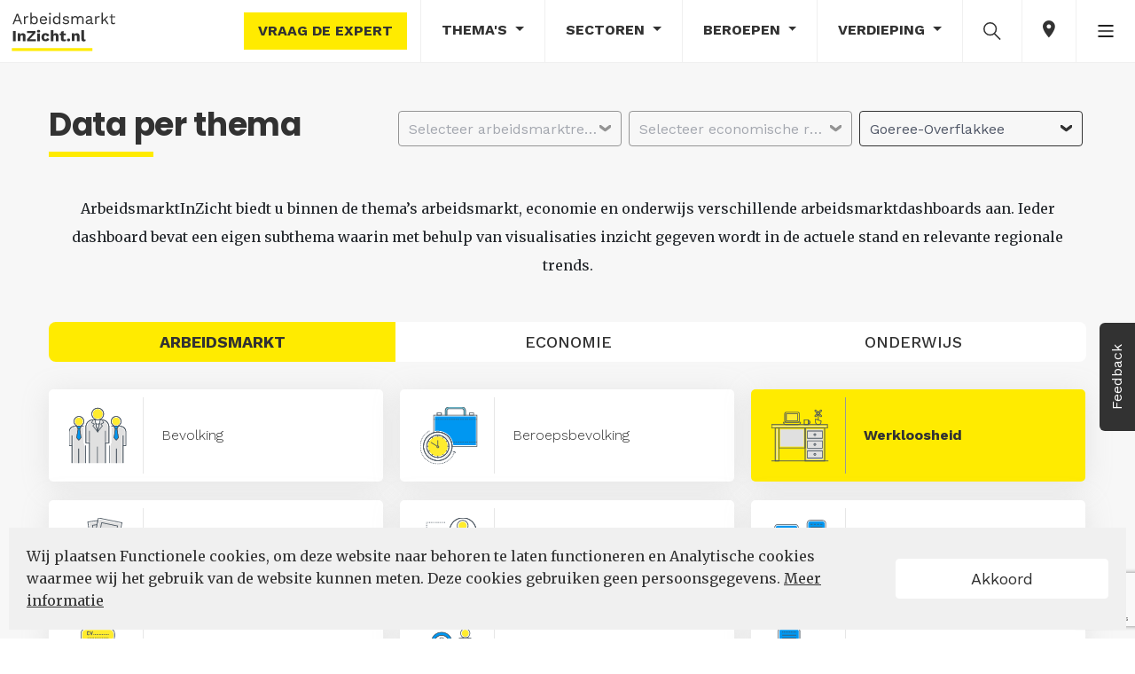

--- FILE ---
content_type: text/html; charset=utf-8
request_url: https://arbeidsmarktinzicht.nl/data/goeree-overflakkee/werkloosheid-1
body_size: 29997
content:
<!DOCTYPE html>
<html lang="nl">
<head>
    <meta charset="utf-8">
    <meta name="viewport" content="user-scalable=no, width=device-width, initial-scale=1.0" />
    <meta name="apple-mobile-web-app-capable" content="yes" />
    <meta http-equiv="X-UA-Compatible" content="ie=edge">

    <title>ArbeidsmarktInZicht - Data per thema</title>
    <link rel="alternate" type="application/rss+xml" title="ArbeidsmarktInZicht" href="https://arbeidsmarktinzicht.nl/nederland/content/rss" />
    <link rel="apple-touch-icon" sizes="57x57" href="/assets/favicon/apple-icon-57x57.png">
<link rel="apple-touch-icon" sizes="60x60" href="/assets/favicon/apple-icon-60x60.png">
<link rel="apple-touch-icon" sizes="72x72" href="/assets/favicon/apple-icon-72x72.png">
<link rel="apple-touch-icon" sizes="76x76" href="/assets/favicon/apple-icon-76x76.png">
<link rel="apple-touch-icon" sizes="114x114" href="/assets/favicon/apple-icon-114x114.png">
<link rel="apple-touch-icon" sizes="120x120" href="/assets/favicon/apple-icon-120x120.png">
<link rel="apple-touch-icon" sizes="144x144" href="/assets/favicon/apple-icon-144x144.png">
<link rel="apple-touch-icon" sizes="152x152" href="/assets/favicon/apple-icon-152x152.png">
<link rel="apple-touch-icon" sizes="180x180" href="/assets/favicon/apple-icon-180x180.png">
<link rel="icon" type="image/png" sizes="192x192" href="/assets/favicon/android-icon-192x192.png">
<link rel="icon" type="image/png" sizes="32x32" href="/assets/favicon/favicon-32x32.png">
<link rel="icon" type="image/png" sizes="96x96" href="/assets/favicon/favicon-96x96.png">
<link rel="icon" type="image/png" sizes="16x16" href="/assets/favicon/favicon-16x16.png">
<link rel="manifest" href="/assets/favicon/site.webmanifest">
<meta name="msapplication-TileColor" content="#ffffff">
<meta name="msapplication-TileImage" content="/assets/favicon/ms-icon-144x144.png">
<meta name="theme-color" content="#ffffff">

    
    <meta name="google-site-verification" content="B5DlOMEzgfmLxet9A6vpOAOcGbxXn-gPmvBLY7SahD4" />
    <link href="https://fonts.googleapis.com/css?family=Work+Sans:300,400,500,600,700&display=swap" rel="stylesheet">
    <link href="https://fonts.googleapis.com/css?family=Merriweather:300i,400,400i,700,700i&display=swap" rel="stylesheet">
    <link href="https://fonts.googleapis.com/css?family=Poppins:300i,400,400i,700,700i&display=swap" rel="stylesheet">
    <link rel="stylesheet" type="text/css" href="https://maxcdn.bootstrapcdn.com/font-awesome/4.7.0/css/font-awesome.min.css" />
<meta name="x-stylesheet-fallback-test" content="" class="fa" /><script>!function(a,b,c,d){var e,f=document,g=f.getElementsByTagName("SCRIPT"),h=g[g.length-1].previousElementSibling,i=f.defaultView&&f.defaultView.getComputedStyle?f.defaultView.getComputedStyle(h):h.currentStyle;if(i&&i[a]!==b)for(e=0;e<c.length;e++)f.write('<link href="'+c[e]+'" '+d+"/>")}("display","inline-block",["/lib/font-awesome/css/font-awesome.css"], "rel=\u0022stylesheet\u0022 type=\u0022text/css\u0022 ");</script>

    
    <link rel="stylesheet" type="text/css" href="/css/cmstheme/244?cssToken=69e6ca8d-122d-4dab-b035-370c2147c0dd" />
    
    <link rel="stylesheet" href="/css/customcss?token=69e6ca8d-122d-4dab-b035-370c2147c0dd">
    <link rel="stylesheet" type="text/css" href="/lib/OwlCarousel2-2.3.4/dist/assets/owl.carousel.min.css?v=hDTsezmOHHqJTzdN83CbsEScinPnT2ScLhy3H7lKOY8">
    <link rel="stylesheet" type="text/css" href="/lib/OwlCarousel2-2.3.4/dist/assets/owl.theme.default.min.css?v=kksNxjDRxd_5-jGurZUJd1sdR2v-ClrCl3svESBaJqw">
    <script type="text/javascript">!function(T,l,y){var S=T.location,k="script",D="instrumentationKey",C="ingestionendpoint",I="disableExceptionTracking",E="ai.device.",b="toLowerCase",w="crossOrigin",N="POST",e="appInsightsSDK",t=y.name||"appInsights";(y.name||T[e])&&(T[e]=t);var n=T[t]||function(d){var g=!1,f=!1,m={initialize:!0,queue:[],sv:"5",version:2,config:d};function v(e,t){var n={},a="Browser";return n[E+"id"]=a[b](),n[E+"type"]=a,n["ai.operation.name"]=S&&S.pathname||"_unknown_",n["ai.internal.sdkVersion"]="javascript:snippet_"+(m.sv||m.version),{time:function(){var e=new Date;function t(e){var t=""+e;return 1===t.length&&(t="0"+t),t}return e.getUTCFullYear()+"-"+t(1+e.getUTCMonth())+"-"+t(e.getUTCDate())+"T"+t(e.getUTCHours())+":"+t(e.getUTCMinutes())+":"+t(e.getUTCSeconds())+"."+((e.getUTCMilliseconds()/1e3).toFixed(3)+"").slice(2,5)+"Z"}(),iKey:e,name:"Microsoft.ApplicationInsights."+e.replace(/-/g,"")+"."+t,sampleRate:100,tags:n,data:{baseData:{ver:2}}}}var h=d.url||y.src;if(h){function a(e){var t,n,a,i,r,o,s,c,u,p,l;g=!0,m.queue=[],f||(f=!0,t=h,s=function(){var e={},t=d.connectionString;if(t)for(var n=t.split(";"),a=0;a<n.length;a++){var i=n[a].split("=");2===i.length&&(e[i[0][b]()]=i[1])}if(!e[C]){var r=e.endpointsuffix,o=r?e.location:null;e[C]="https://"+(o?o+".":"")+"dc."+(r||"services.visualstudio.com")}return e}(),c=s[D]||d[D]||"",u=s[C],p=u?u+"/v2/track":d.endpointUrl,(l=[]).push((n="SDK LOAD Failure: Failed to load Application Insights SDK script (See stack for details)",a=t,i=p,(o=(r=v(c,"Exception")).data).baseType="ExceptionData",o.baseData.exceptions=[{typeName:"SDKLoadFailed",message:n.replace(/\./g,"-"),hasFullStack:!1,stack:n+"\nSnippet failed to load ["+a+"] -- Telemetry is disabled\nHelp Link: https://go.microsoft.com/fwlink/?linkid=2128109\nHost: "+(S&&S.pathname||"_unknown_")+"\nEndpoint: "+i,parsedStack:[]}],r)),l.push(function(e,t,n,a){var i=v(c,"Message"),r=i.data;r.baseType="MessageData";var o=r.baseData;return o.message='AI (Internal): 99 message:"'+("SDK LOAD Failure: Failed to load Application Insights SDK script (See stack for details) ("+n+")").replace(/\"/g,"")+'"',o.properties={endpoint:a},i}(0,0,t,p)),function(e,t){if(JSON){var n=T.fetch;if(n&&!y.useXhr)n(t,{method:N,body:JSON.stringify(e),mode:"cors"});else if(XMLHttpRequest){var a=new XMLHttpRequest;a.open(N,t),a.setRequestHeader("Content-type","application/json"),a.send(JSON.stringify(e))}}}(l,p))}function i(e,t){f||setTimeout(function(){!t&&m.core||a()},500)}var e=function(){var n=l.createElement(k);n.src=h;var e=y[w];return!e&&""!==e||"undefined"==n[w]||(n[w]=e),n.onload=i,n.onerror=a,n.onreadystatechange=function(e,t){"loaded"!==n.readyState&&"complete"!==n.readyState||i(0,t)},n}();y.ld<0?l.getElementsByTagName("head")[0].appendChild(e):setTimeout(function(){l.getElementsByTagName(k)[0].parentNode.appendChild(e)},y.ld||0)}try{m.cookie=l.cookie}catch(p){}function t(e){for(;e.length;)!function(t){m[t]=function(){var e=arguments;g||m.queue.push(function(){m[t].apply(m,e)})}}(e.pop())}var n="track",r="TrackPage",o="TrackEvent";t([n+"Event",n+"PageView",n+"Exception",n+"Trace",n+"DependencyData",n+"Metric",n+"PageViewPerformance","start"+r,"stop"+r,"start"+o,"stop"+o,"addTelemetryInitializer","setAuthenticatedUserContext","clearAuthenticatedUserContext","flush"]),m.SeverityLevel={Verbose:0,Information:1,Warning:2,Error:3,Critical:4};var s=(d.extensionConfig||{}).ApplicationInsightsAnalytics||{};if(!0!==d[I]&&!0!==s[I]){var c="onerror";t(["_"+c]);var u=T[c];T[c]=function(e,t,n,a,i){var r=u&&u(e,t,n,a,i);return!0!==r&&m["_"+c]({message:e,url:t,lineNumber:n,columnNumber:a,error:i}),r},d.autoExceptionInstrumented=!0}return m}(y.cfg);function a(){y.onInit&&y.onInit(n)}(T[t]=n).queue&&0===n.queue.length?(n.queue.push(a),n.trackPageView({})):a()}(window,document,{
src: "https://js.monitor.azure.com/scripts/b/ai.2.min.js", // The SDK URL Source
crossOrigin: "anonymous", 
cfg: { // Application Insights Configuration
    instrumentationKey: 'e2d87957-daba-4849-8099-507737a91700'
}});</script>
    <script type="text/javascript">
    var Hyphenopoly = {
        require: {
            "nl": "Meervoudigepersoonlijkheidsstoornissen",
            "de": "Silbentrennungsalgorithmus",
            "en-us": "Supercalifragilisticexpialidocious"
        },
        setup: {
            selectors: {
                ".hyphenate-container": {}
            }
        }
    };
</script>
<script src="/lib/hyphenopoly-4.12.0/Hyphenopoly_Loader.js"></script>

        <script type="text/javascript">
    (function(l, e, a, d, i, n, f, o) {
        if(!l[i]) {
            l.GlobalLeadinfoNamespace = l.GlobalLeadinfoNamespace || [];
            l.GlobalLeadinfoNamespace.push(i);

            l[i] = function() {
                (l[i].q = l[i].q || []).push(arguments);
            };

            l[i].t = l[i].t || n;

            l[i].q = l[i].q || [];
            o = e.createElement(a);
            f = e.getElementsByTagName(a)[0];
            o.async = 1;
            o.src = d;
            f.parentNode.insertBefore(o, f);
        }
    }(window, document, "script", "https://cdn.leadinfo.net/ping.js", "leadinfo", "LI-62165418B35BA"));
</script>
	<link rel="manifest" href="/manifest.webmanifest" />
</head>
<body class="body-aiz-v2 body-aiz" data-chart-url="/nederland/content/states/index/" data-popup-icon-url="/assets/icons/popup-icon.svg">
    <nav id="nav" class="nav-main">
    <!-- NAV-DESKTOP START -->
    <nav class="nav-lg nav-md">
        <nav class="nav-top navbar navbar-expand-sm bg-light-primary">
            <a class="navbar-brand mr-auto" href="/">
                    <img class="logo-img" src="/assets/logo/logo-light.svg" alt="arbeidsmarktinzicht" data-no-retina="true">
            </a>

            <ul class="navbar-nav ml-auto">
                <li class="nav-item nav-button nav only-desktop">
                    <button class="btn-tertiary nav" data-toggle="ask-the-expert" data-url="/contact-expert">Vraag de expert</button>
                </li>
                <li class="nav-item dropdown">
                    <a class="nav-link dropdown-toggle" data-toggle="collapse" href="#collapse-themes" role="button" aria-expanded="false" aria-controls="collapse-themes">
                        Thema's
                    </a>
                </li>
                <li class="nav-item dropdown">
                    <a class="nav-link dropdown-toggle" href="#" id="dropdown-data-sectors" data-toggle="dropdown" aria-haspopup="true" aria-expanded="false">
                        Sectoren
                    </a>
                    <div class="dropdown-menu xl dropdown-menu-right" aria-labelledby="dropdown-data-sectors">
                            <a class="dropdown-item word-break" href="/nederland/bouwnijverheid">
                                <span>Bouwnijverheid</span>
                            </a>
                            <a class="dropdown-item word-break" href="/nederland/cultuur-en-overige-dienstverlening">
                                <span>Cultuur en overige dienstverlening</span>
                            </a>
                            <a class="dropdown-item word-break" href="/nederland/financiele-dienstverlening-en-onroerend-goed">
                                <span>Financi&#xEB;le dienstverlening en onroerend goed</span>
                            </a>
                            <a class="dropdown-item word-break" href="/nederland/handel">
                                <span>Handel</span>
                            </a>
                            <a class="dropdown-item word-break" href="/nederland/horeca">
                                <span>Horeca</span>
                            </a>
                            <a class="dropdown-item word-break" href="/nederland/industrie">
                                <span>Industrie</span>
                            </a>
                            <a class="dropdown-item word-break" href="/nederland/informatie-en-communicatie">
                                <span>Informatie en communicatie</span>
                            </a>
                            <a class="dropdown-item word-break" href="/nederland/landbouw-bosbouw-en-visserij-1">
                                <span>Landbouw, bosbouw en visserij</span>
                            </a>
                            <a class="dropdown-item word-break" href="/nederland/onderwijs-1">
                                <span>Onderwijs</span>
                            </a>
                            <a class="dropdown-item word-break" href="/nederland/openbaar-bestuur">
                                <span>Openbaar bestuur</span>
                            </a>
                            <a class="dropdown-item word-break" href="/nederland/vervoer-en-opslag">
                                <span>Vervoer en opslag</span>
                            </a>
                            <a class="dropdown-item word-break" href="/nederland/zakelijke-dienstverlening">
                                <span>Zakelijke dienstverlening</span>
                            </a>
                            <a class="dropdown-item word-break" href="/nederland/zorg-en-welzijn">
                                <span>Zorg en welzijn</span>
                            </a>
                    </div>
                </li>
                <li class="nav-item dropdown">
                    <a class="nav-link dropdown-toggle" href="#" id="dropdown-data-profession" data-toggle="dropdown" aria-haspopup="true" aria-expanded="false">
                        Beroepen
                    </a>
                    <div class="dropdown-menu xl dropdown-menu-right" aria-labelledby="dropdown-data-profession">
                            <a class="dropdown-item word-break" href="/nederland/agrarische-beroepen">
                                <span>Agrarische beroepen</span>
                            </a>
                            <a class="dropdown-item word-break" href="/nederland/bedrijfseconomische-en-administratieve-beroepen">
                                <span>Bedrijfseconomische en administratieve beroepen</span>
                            </a>
                            <a class="dropdown-item word-break" href="/nederland/commerciele-beroepen">
                                <span>Commerci&#xEB;le beroepen</span>
                            </a>
                            <a class="dropdown-item word-break" href="/nederland/creatieve-en-taalkundige-beroepen">
                                <span>Creatieve en taalkundige beroepen</span>
                            </a>
                            <a class="dropdown-item word-break" href="/nederland/dienstverlenende-beroepen">
                                <span>Dienstverlenende beroepen</span>
                            </a>
                            <a class="dropdown-item word-break" href="/nederland/ict-beroepen">
                                <span>ICT beroepen</span>
                            </a>
                            <a class="dropdown-item word-break" href="/nederland/managers-1">
                                <span>Managers</span>
                            </a>
                            <a class="dropdown-item word-break" href="/nederland/openbaar-bestuur-veiligheid-en-juridische-beroepen">
                                <span>Openbaar bestuur, veiligheid en juridische beroepen</span>
                            </a>
                            <a class="dropdown-item word-break" href="/nederland/pedagogische-beroepen">
                                <span>Pedagogische beroepen</span>
                            </a>
                            <a class="dropdown-item word-break" href="/nederland/technische-beroepen">
                                <span>Technische beroepen</span>
                            </a>
                            <a class="dropdown-item word-break" href="/nederland/transport-en-logistiek-beroepen">
                                <span>Transport en logistiek beroepen</span>
                            </a>
                            <a class="dropdown-item word-break" href="/nederland/zorg-en-welzijn-beroepen">
                                <span>Zorg en welzijn beroepen</span>
                            </a>
                    </div>
                </li>
                <li class="nav-item dropdown">
                    <a class="nav-link dropdown-toggle" href="#" id="dropdown-data-stories" data-toggle="dropdown" aria-haspopup="true" aria-expanded="false">
                        Verdieping
                    </a>
                    <div class="dropdown-menu dropdown-menu-right" aria-labelledby="dropdown-data-stories">
                        <a class="dropdown-item" href="/nederland/content/datastories">Verkenningen</a>
                        <a class="dropdown-item" href="/nederland/content/magazine">Magazine</a>
                        <a class="dropdown-item" href="/nederland/content/infographic">Infographic</a>
                        <a class="dropdown-item" href="/nederland/content/factsheet">Factsheet gemeenten</a>
                        <a class="dropdown-item" href="/nederland/content/knowledgebase">Kennisbank</a>
                    </div>
                </li>
                    <li class="nav-item nav-item-search">
                        <a class="nav-link" data-toggle="collapse" href="#collapse-search" role="button" aria-expanded="false" aria-controls="collapse-search">
                            <img class="nav-icon" src="/assets/icons/search-icon.svg" height="25" alt="search">
                        </a>
                    </li>
                <li class="nav-item">
                    <a class="nav-link icon-edition" data-toggle="collapse" href="#collapse-edition" role="button" aria-expanded="false" aria-controls="collapse-edition">
                        <ion-icon class="ion-md-pin"></ion-icon>
                    </a>
                </li>

                <li class="nav-item dropdown">
                    <a class="nav-link" href="#" id="dropdown-more" data-toggle="dropdown" aria-haspopup="true" aria-expanded="false">
                        <img class="nav-icon" src="/assets/icons/more-icon-bars.png" alt="more">
                    </a>
                    <div class="dropdown-menu dropdown-menu-right" aria-labelledby="dropdown-more">
                        <div class="d-flex flex-row">

    <div class="p-0">
        <ul class="multi-column-dropdown">
            <li class="dropdown-item only-mobile">
                <a data-toggle="ask-the-expert" data-url="/contact-expert">
                    <ion-icon class="ion-md-help-circle"></ion-icon> Vraag de expert
                </a>
            </li>
            <li class="dropdown-item">
                    <a href="https://data.arbeidsmarktinzicht.nl/?layout=aiz_v2" target="_blank">
                        <ion-icon class="ion-md-lock"></ion-icon> Datastudio
                    </a>
            </li>
            <li class="dropdown-item">
                <a href="/nederland/content/data/bytheme">
                    <ion-icon class="ion-md-stats"></ion-icon>
                    Data per thema
                </a>
            </li>
            <li class="dropdown-item">
                <a href="/nederland/content/dataportal">
                    <ion-icon class="ion-md-stats"></ion-icon>
                    Dataportaal
                </a>
            </li>

            <li class="dropdown-item">
                <a href="/over-ons">
                    <ion-icon class="ion-md-information-circle"></ion-icon> Over ons
                </a>
            </li>
        </ul>
    </div>
    <div class="p-0">
        <ul class="multi-column-dropdown">
            <li class="dropdown-item">
                <ion-icon class="ion-md-stats"></ion-icon>
                <a href="/content/themedatasets?region=nederland" target="_blank">
                    Laatst ge&#xFC;pdatete databronnen
                </a>
            </li>
            <li class="dropdown-item">
                <a href="https://www.linkedin.com/company/arbeidsmarktinzicht/" target="_blank">
                    <ion-icon class="ion-logo-linkedin"></ion-icon> LinkedIn
                </a>
            </li>
            <li class="dropdown-item feedback-link">
                <a href="/feedback">
                    <ion-icon class="ion-md-chatboxes"></ion-icon> Feedback
                </a>
            </li>
            <li class="dropdown-item">
                <a href="https://arbeidsmarktinzicht.nl/nederland/content/rss/list" target="_blank">
                    <ion-icon class="ion-logo-rss"></ion-icon> RSS
                </a>
            </li>
        </ul>
    </div>
                        </div>
                    </div>
                </li>
            </ul>
        </nav>
    </nav>
    <!-- NAV-DESKTOP END -->
    <!-- NAV-MOBILE START -->
    <nav class="nav-sm">

        <nav class="nav-top navbar navbar-expand-sm bg-light-primary">
            <a class="navbar-brand pl-2 mr-auto" href="/">
                    <img class="logo-img" src="/assets/logo/logo-light.svg" alt="arbeidsmarktinzicht" data-no-retina="true">
            </a>
            <ul class="navbar-nav ml-auto">
                <li class="nav-item">
                    <a class="nav-link icon-edition" data-toggle="collapse" href="#collapse-edition" role="button" aria-expanded="false" aria-controls="collapse-edition">
                        <ion-icon class="ion-md-pin"></ion-icon>
                    </a>
                </li>
            </ul>
        </nav>

        <nav class="navbar nav-bottom navbar-expand-sm bg-light-primary fixed-bottom">
            <div class="collapse collapse-nav" id="collapse-more">
                <div class="container">
                    <div class="row mt-4 mb-2 collapse-header">
                        <div class="offset-8 col-4 text-right">
                            <a data-toggle="collapse" href="#collapse-more" role="button" aria-expanded="false" aria-controls="collapse-more">
                                <ion-icon class="ion-md-close"></ion-icon>
                            </a>
                        </div>
                    </div>
                    <div class="row mb-4">

    <div class="col-6">
        <ul class="list-group">
            <li class="more-item">
                <a data-toggle="ask-the-expert only-mobile" data-url="/contact-expert">
                    <ion-icon class="ion-md-help-circle"></ion-icon> Vraag de expert
                </a>
            </li>
            <li class="more-item">
                    <a href="https://data.arbeidsmarktinzicht.nl/?layout=aiz_v2" target="_blank">
                        <ion-icon class="ion-md-lock"></ion-icon> Datastudio
                    </a>
            </li>
            <li class="more-item">
                <a href="/nederland/content/data/bytheme">
                    <ion-icon class="ion-md-stats"></ion-icon>
                    Data per thema
                </a>
            </li>
            <li class="more-item">
                <a href="/nederland/content/dataportal">
                    <ion-icon class="ion-md-stats"></ion-icon>
                    Dataportaal
                </a>
            </li>
            <li class="more-item">
                <a href="/over-ons">
                    <ion-icon class="ion-md-information-circle"></ion-icon> Over ons
                </a>
            </li>
        </ul>
    </div>
    <div class="col-6">
        <ul class="list-group">
            <li class="more-item">
                <a href="/content/themedatasets?region=nederland" target="_blank">
                    <ion-icon class="ion-md-stats"></ion-icon> Laatst ge&#xFC;pdatete databronnen
                </a>
            </li>
            <li class="more-item">
                <a href="https://www.linkedin.com/company/arbeidsmarktinzicht/" target="_blank">
                    <ion-icon class="ion-logo-linkedin"></ion-icon> LinkedIn
                </a>
            </li>
            <li class="more-item feedback-link">
                <a href="/feedback">
                    <ion-icon class="ion-md-chatboxes"></ion-icon> Feedback
                </a>
            </li>
            <li class="more-item">
                <a href="https://arbeidsmarktinzicht.nl/nederland/content/rss/list" target="_blank">
                    <ion-icon class="ion-logo-rss"></ion-icon> RSS
                </a>
            </li>
        </ul>
    </div>
                    </div>
                </div>
            </div>
            <div class="collapse collapse-nav" id="collapse-data-stories">
                <div class="container">
                    <div class="row mt-4 mb-2 collapse-header">
                        <div class="offset-8 col-4 text-right">
                            <a data-toggle="collapse" href="#collapse-data-stories" role="button" aria-expanded="false" aria-controls="collapse-data-stories">
                                <ion-icon class="ion-md-close"></ion-icon>
                            </a>
                        </div>
                    </div>
                    <div class="col-12 mb-4">
                        <ul class="list-group">
                            <li>
                                <a class="dropdown-item" href="/nederland/content/datastories">Verkenningen</a>
                            </li>
                            <li>
                                <a class="dropdown-item" href="/nederland/content/magazine">Magazine</a>
                            </li>
                            <li>
                                <a class="dropdown-item" href="/nederland/content/infographic">Infographic</a>
                            </li>
                            <li>
                                <a class="dropdown-item" href="/nederland/content/factsheet">Factsheet gemeenten</a>
                            </li>
                            <li>
                                <a class="dropdown-item" href="/nederland/content/knowledgebase">Kennisbank</a>
                            </li>
                        </ul>
                    </div>
                </div>
            </div>
            
            <div class="row nav-menu mx-auto text-center">
                <div class="col">
                    <div class="nav-item dropdown">
                        <a class="nav-link" data-toggle="collapse" href="#collapse-themes-mobile" role="button" aria-expanded="false" aria-controls="collapse-themes-mobile">
                            <div class="nav-icon">
                                <ion-icon class="ion-md-apps"></ion-icon>
                            </div>
                            Thema's
                        </a>
                    </div>
                </div>
                <div class="col">
                    <div class="nav-item">
                        <a class="nav-link" data-toggle="collapse" href="#collapse-data-stories" role="button" aria-expanded="false" aria-controls="collapse-data-stories">
                            <div class="nav-icon">
                                <img class="nav-icon" src="/assets/icons/verkenning-icon.svg" height="17" alt="more">
                            </div>
                            Verdieping
                        </a>
                    </div>
                </div>
                    <div class="col nav-item-search">
                        <div class="nav-item">
                            <a id="search-icon-sm" class="nav-link" data-toggle="collapse" href="#collapse-search" role="button" aria-expanded="false"
                           aria-controls="collapse-search">
                                <div class="nav-icon">
                                    <ion-icon class="ion-md-search"></ion-icon>
                                </div>
                                Zoek
                            </a>
                        </div>
                    </div>
                <div class="col">
                    <div class="nav-item">
                        <a class="nav-link" data-toggle="collapse" href="#collapse-more" role="button" aria-expanded="false" aria-controls="collapse-more">
                            <div class="nav-icon">
                                <ion-icon class="ion-ios-menu"></ion-icon>
                            </div>
                            Meer
                        </a>
                    </div>
                </div>
            </div>
        </nav>
    </nav>
    <!-- NAV-MOBILE END -->
    <!-- SEARCH START -->
        
<div class="collapse   search-collapse" id="collapse-search">

    <div class="search-section-container">
        <div class="search-section-name">
            <h2 class="search-section-header">Transparante informatie over de arbeidsmarkt</h2>
        </div>
        <div class="search-line-container">
            <span class="search-line"></span>
        </div>
    </div>

    <div class="container text-center" id="page-search">
        <div class="row mt-4 justify-content-center">
            <div class="col-12 align-self-center">
                <form class="search-container autocomplete" data-url="/content/search?region=nederland">
                    <input data-toggle="input-text"
                           type="text"
                           name="term"
                           class="form-control-search"
                           placeholder="Waar bent u naar op zoek?"
                           data-autocomplete-url="/content/search/getautocomplete?region=nederland"
                           autocomplete="off">
                    <div data-toggle="clear-button" class="clear-search">
                        <ion-icon class="ion-md-close"></ion-icon>
                    </div>
                    <button type="submit" class="btn-autocomplete-submit">
                        <img class="nav-icon" src="/assets/icons/search-icon.svg" height="25" alt="search">
                    </button>
                    <div class="autocomplete-items"></div>
                </form>
            </div>
        </div>
    </div>

    <div id="search-buttons-container" class="search-buttons-container">
        <a class="btn btn-s btn-grey btn-uppercase btn-search" href="/over-ons">Over ons</a>
        <button id="search-button-subscribe" class="btn btn-s btn-yellow btn-uppercase btn-search">Schrijf u in</button>
    </div>

</div>
    <!-- SEARCH END -->
    <!-- EDITIONS START -->


<div class="collapse" id="collapse-edition">
    <div class="nav-edition">
        <div class="row">
                <div class="order-4 order-lg-1 col-md-6 col-lg-2 nav-edition-section">
                    <div class="nav-edition-title">
                        Nederland
                    </div>
                    <div class="edition-container edition-main-container active">
                        <a href="https://arbeidsmarktinzicht.nl/nederland" class="edition-link">
                            <img class="edition-icon main-edition" src="/assets/provinces/nederland.svg" height="50" alt="Nederland">
                        </a>
                    </div>
                </div>
                <div class="order-3 order-lg-2 col-md-6 col-lg-4 nav-edition-section">
                    <div class="nav-edition-title">
                        Provincie
                    </div>
                    <ul class="list-inline editions-list">
                            <li class="list-inline-item">
                                <a href="https://arbeidsmarktinzicht.nl/drenthe" class="edition-link" title="Drenthe">
                                    <div class="edition-container">
                                        <img class="edition-icon" src="/assets/provinces/drenthe.svg" height="50" alt="Drenthe">
                                        <div class="edition-title">
                                            Drenthe
                                        </div>
                                    </div>
                                </a>
                            </li>
                            <li class="list-inline-item">
                                <a href="https://arbeidsmarktinzicht.nl/fryslan" class="edition-link" title="Frysl&#xE2;n">
                                    <div class="edition-container">
                                        <img class="edition-icon" src="/assets/provinces/fryslan.svg" height="50" alt="Frysl&#xE2;n">
                                        <div class="edition-title">
                                            Frysl&#xE2;n
                                        </div>
                                    </div>
                                </a>
                            </li>
                            <li class="list-inline-item">
                                <a href="https://arbeidsmarktinzicht.nl/limburg" class="edition-link" title="Limburg">
                                    <div class="edition-container">
                                        <img class="edition-icon" src="/assets/provinces/limburg.svg" height="50" alt="Limburg">
                                        <div class="edition-title">
                                            Limburg
                                        </div>
                                    </div>
                                </a>
                            </li>
                            <li class="list-inline-item">
                                <a href="https://arbeidsmarktinzicht.nl/noord-brabant" class="edition-link" title="Noord-Brabant">
                                    <div class="edition-container">
                                        <img class="edition-icon" src="/assets/provinces/noord-brabant.svg" height="50" alt="Noord-Brabant">
                                        <div class="edition-title">
                                            Noord-Brabant
                                        </div>
                                    </div>
                                </a>
                            </li>
                            <li class="list-inline-item">
                                <a href="https://nhinzicht.nl" class="edition-link" title="Noord-Holland">
                                    <div class="edition-container">
                                        <img class="edition-icon" src="/assets/provinces/noord-holland.svg" height="50" alt="Noord-Holland">
                                        <div class="edition-title">
                                            Noord-Holland
                                        </div>
                                    </div>
                                </a>
                            </li>
                            <li class="list-inline-item">
                                <a href="https://arbeidsmarktinzicht.nl/overijssel" class="edition-link" title="Overijssel">
                                    <div class="edition-container">
                                        <img class="edition-icon" src="/assets/provinces/overijssel.svg" height="50" alt="Overijssel">
                                        <div class="edition-title">
                                            Overijssel
                                        </div>
                                    </div>
                                </a>
                            </li>
                            <li class="list-inline-item">
                                <a href="https://arbeidsmarktinzicht.nl/utrecht" class="edition-link" title="Utrecht">
                                    <div class="edition-container">
                                        <img class="edition-icon" src="/assets/provinces/utrecht.svg" height="50" alt="Utrecht">
                                        <div class="edition-title">
                                            Utrecht
                                        </div>
                                    </div>
                                </a>
                            </li>
                            <li class="list-inline-item">
                                <a href="https://arbeidsmarktinzicht.nl/zeeland" class="edition-link" title="Zeeland">
                                    <div class="edition-container">
                                        <img class="edition-icon" src="/assets/provinces/zeeland.svg" height="50" alt="Zeeland">
                                        <div class="edition-title">
                                            Zeeland
                                        </div>
                                    </div>
                                </a>
                            </li>
                            <li class="list-inline-item">
                                <a href="https://zuid-hollandinzicht.nl" class="edition-link" title="Zuid-Holland">
                                    <div class="edition-container">
                                        <img class="edition-icon" src="/assets/provinces/zuid-holland.svg" height="50" alt="Zuid-Holland">
                                        <div class="edition-title">
                                            Zuid-Holland
                                        </div>
                                    </div>
                                </a>
                            </li>
                    </ul>
                </div>
                <div class="order-2 order-lg-3 col-md-6 col-lg-6 nav-edition-section">
                    <div class="nav-edition-title">
                        Regio&#x27;s
                    </div>
                    <ul class="list-inline edition-labels">
                            <li class="list-inline-item">
                                <a href="https://arbeidsmarktinzicht.nl/brainport-eindhoven" class="edition-link edition-label" title="Brainport Eindhoven">
                                    Brainport Eindhoven
                                </a>
                            </li>
                            <li class="list-inline-item">
                                <a href="https://drechtstedeninzicht.nl" class="edition-link edition-label" title="Drechtsteden">
                                    Drechtsteden
                                </a>
                            </li>
                            <li class="list-inline-item">
                                <a href="https://haaglandeninzicht.nl" class="edition-link edition-label" title="Haaglanden">
                                    Haaglanden
                                </a>
                            </li>
                            <li class="list-inline-item">
                                <a href="https://nhninzicht.nl" class="edition-link edition-label" title="Noord-Holland Noord">
                                    Noord-Holland Noord
                                </a>
                            </li>
                            <li class="list-inline-item">
                                <a href="https://arbeidsmarktinzicht.nl/noordoost-brabant-2" class="edition-link edition-label" title="Noordoost-Brabant">
                                    Noordoost-Brabant
                                </a>
                            </li>
                            <li class="list-inline-item">
                                <a href="https://arbeidsmarktinzicht.nl/regio-zwolle" class="edition-link edition-label" title="Regio Zwolle">
                                    Regio Zwolle
                                </a>
                            </li>
                            <li class="list-inline-item">
                                <a href="https://rijnmondinzicht.nl" class="edition-link edition-label" title="Rijnmond">
                                    Rijnmond
                                </a>
                            </li>
                            <li class="list-inline-item">
                                <a href="https://arbeidsmarktinzicht.nl/west-brabant" class="edition-link edition-label" title="West-Brabant">
                                    West-Brabant
                                </a>
                            </li>
                            <li class="list-inline-item">
                                <a href="https://zkijinzicht.nl" class="edition-link edition-label" title="Zuid-Kennemerland en IJmond">
                                    Zuid-Kennemerland en IJmond
                                </a>
                            </li>
                    </ul>
                </div>
        </div>
    </div>
</div>    <!-- EDITIONS END -->
    <!-- THEMES START -->

<div class="collapse no-overlap-on-collapsing" id="collapse-themes">
    <div class="nav-themes">
        <div class="d-flex">
                <div class="col-xl col-md col-sm">
                    <ul class="list-inline themes-labels">
                        <li class="list-inline-item">
                            <a class="themes-label" href="/nederland/arbeidsmarkt-1">
                                <span>Arbeidsmarkt</span>
                                <i class="fa fa-angle-right fa-2 themes-angle" aria-hidden="true"></i>
                            </a>
                        </li>

                            <li class="list-inline-item">
                                <a class="themes-label subtitle" href="/nederland/bevolking-1">
                                    <span>Bevolking</span>
                                </a>
                            </li>
                            <li class="list-inline-item">
                                <a class="themes-label subtitle" href="/nederland/beroepsbevolking-1">
                                    <span>Beroepsbevolking</span>
                                </a>
                            </li>
                            <li class="list-inline-item">
                                <a class="themes-label subtitle" href="/nederland/werkloosheid-1">
                                    <span>Werkloosheid</span>
                                </a>
                            </li>
                            <li class="list-inline-item">
                                <a class="themes-label subtitle" href="/nederland/sociale-zekerheid-1">
                                    <span>Sociale zekerheid</span>
                                </a>
                            </li>
                            <li class="list-inline-item">
                                <a class="themes-label subtitle" href="/nederland/mobiliteit-en-pendel">
                                    <span>Mobiliteit en pendel</span>
                                </a>
                            </li>
                            <li class="list-inline-item">
                                <a class="themes-label subtitle" href="/nederland/werkgelegenheid-1">
                                    <span>Werkgelegenheid</span>
                                </a>
                            </li>
                            <li class="list-inline-item">
                                <a class="themes-label subtitle" href="/nederland/vacatures-1">
                                    <span>Vacatures</span>
                                </a>
                            </li>
                            <li class="list-inline-item">
                                <a class="themes-label subtitle" href="/nederland/arbeidsmarktspanning">
                                    <span>Arbeidsmarktspanning</span>
                                </a>
                            </li>
                            <li class="list-inline-item">
                                <a class="themes-label subtitle" href="/nederland/onderwijs-en-arbeidsmarkt-1">
                                    <span>Onderwijs en arbeidsmarkt</span>
                                </a>
                            </li>
                            <li class="list-inline-item">
                                <a class="themes-label subtitle" href="/nederland/arbeidsmarktpositie-jongeren">
                                    <span>Arbeidsmarktpositie jongeren</span>
                                </a>
                            </li>
                    </ul>
                </div>
                <div class="col-xl col-md col-sm">
                    <ul class="list-inline themes-labels">
                        <li class="list-inline-item">
                            <a class="themes-label" href="/nederland/economie-1">
                                <span>Economie</span>
                                <i class="fa fa-angle-right fa-2 themes-angle" aria-hidden="true"></i>
                            </a>
                        </li>

                            <li class="list-inline-item">
                                <a class="themes-label subtitle" href="/nederland/vestigingen-totaal">
                                    <span>Vestigingen totaal</span>
                                </a>
                            </li>
                            <li class="list-inline-item">
                                <a class="themes-label subtitle" href="/nederland/vestigingsdynamiek">
                                    <span>Vestigingsdynamiek</span>
                                </a>
                            </li>
                            <li class="list-inline-item">
                                <a class="themes-label subtitle" href="/nederland/macro-economie">
                                    <span>Macro-economie</span>
                                </a>
                            </li>
                            <li class="list-inline-item">
                                <a class="themes-label subtitle" href="/nederland/brede-welvaart">
                                    <span>Brede welvaart</span>
                                </a>
                            </li>
                            <li class="list-inline-item">
                                <a class="themes-label subtitle" href="/nederland/conjunctuur-1">
                                    <span>Conjunctuur</span>
                                </a>
                            </li>
                            <li class="list-inline-item">
                                <a class="themes-label subtitle" href="/nederland/belemmeringen-bedrijfsleven">
                                    <span>Belemmeringen bedrijfsleven</span>
                                </a>
                            </li>
                            <li class="list-inline-item">
                                <a class="themes-label subtitle" href="/nederland/innovatie-en-r-d">
                                    <span>Innovatie en R&amp;D</span>
                                </a>
                            </li>
                            <li class="list-inline-item">
                                <a class="themes-label subtitle" href="/nederland/investeringen">
                                    <span>Investeringen</span>
                                </a>
                            </li>
                            <li class="list-inline-item">
                                <a class="themes-label subtitle" href="/nederland/internationalisering-1">
                                    <span>Internationalisering</span>
                                </a>
                            </li>
                            <li class="list-inline-item">
                                <a class="themes-label subtitle" href="/nederland/specialisatie-regio">
                                    <span>Specialisatie regio</span>
                                </a>
                            </li>
                    </ul>
                </div>
                <div class="col-xl col-md col-sm">
                    <ul class="list-inline themes-labels">
                        <li class="list-inline-item">
                            <a class="themes-label" href="/nederland/onderwijs-3">
                                <span>Onderwijs</span>
                                <i class="fa fa-angle-right fa-2 themes-angle" aria-hidden="true"></i>
                            </a>
                        </li>

                            <li class="list-inline-item">
                                <a class="themes-label subtitle" href="/nederland/onderwijs-totaal">
                                    <span>Onderwijs totaal</span>
                                </a>
                            </li>
                            <li class="list-inline-item">
                                <a class="themes-label subtitle" href="/nederland/onderwijsprognoses">
                                    <span>Onderwijsprognoses</span>
                                </a>
                            </li>
                            <li class="list-inline-item">
                                <a class="themes-label subtitle" href="/nederland/primair-onderwijs-1">
                                    <span>Primair onderwijs</span>
                                </a>
                            </li>
                            <li class="list-inline-item">
                                <a class="themes-label subtitle" href="/nederland/voortgezet-onderwijs-1">
                                    <span>Voortgezet onderwijs</span>
                                </a>
                            </li>
                            <li class="list-inline-item">
                                <a class="themes-label subtitle" href="/nederland/voortijdig-schoolverlaters-1">
                                    <span>Voortijdig schoolverlaters</span>
                                </a>
                            </li>
                            <li class="list-inline-item">
                                <a class="themes-label subtitle" href="/nederland/middelbaar-beroepsonderwijs">
                                    <span>Middelbaar beroepsonderwijs</span>
                                </a>
                            </li>
                            <li class="list-inline-item">
                                <a class="themes-label subtitle" href="/nederland/hoger-onderwijs-2">
                                    <span>Hoger onderwijs</span>
                                </a>
                            </li>
                            <li class="list-inline-item">
                                <a class="themes-label subtitle" href="/nederland/werkenden-naar-opleiding">
                                    <span>Werkenden naar opleiding</span>
                                </a>
                            </li>
                            <li class="list-inline-item">
                                <a class="themes-label subtitle" href="/nederland/stages-en-leerbedrijven">
                                    <span>Stages en leerbedrijven</span>
                                </a>
                            </li>
                            <li class="list-inline-item">
                                <a class="themes-label subtitle" href="/nederland/leven-lang-leren-1">
                                    <span>Leven lang ontwikkelen</span>
                                </a>
                            </li>
                    </ul>
                </div>
                <div class="col-xl col-md col-sm">
                    <ul class="list-inline themes-labels">
                        <li class="list-inline-item">
                            <a class="themes-label" href="/nederland/skills-2">
                                <span>Skills</span>
                                <i class="fa fa-angle-right fa-2 themes-angle" aria-hidden="true"></i>
                            </a>
                        </li>

                    </ul>
                </div>
        </div>
    </div>
</div>
<div class="collapse" id="collapse-themes-mobile">
    <div class="nav-themes-mobile">
        <div class="themes-title">
            <h3 class="title">Alle Thema&#x2019;s</h3>
            <div class="close-button">
                <a data-toggle="collapse" href="#collapse-themes-mobile" role="button" aria-expanded="false" aria-controls="collapse-themes-mobile">
                    <ion-icon class="ion-md-close"></ion-icon>
                </a>
            </div>
        </div>
            <div class="themes-item">
                <a class="themes-label" data-toggle="collapse" href="#collapse-themes-24" role="button" aria-expanded="false" aria-controls="collapse-themes-24">
                    <span>Arbeidsmarkt</span>
                    <div class="icon-container">
                        <i class="fa fa-angle-right fa-2" aria-hidden="true"></i>
                    </div>
                </a>
            </div>
            <div data-toggle="themes-collapse" class="collapse" id="collapse-themes-24">
                <div class="themes-item">
                    <a class="themes-label" href="/nederland/arbeidsmarkt-1">
                        <span class="theme-link">Arbeidsmarkt</span>
                            <div class="icon-container">
                                <i class="fa fa-angle-right fa-2" aria-hidden="true"></i>
                            </div>
                    </a>
                </div>

                    <div class="themes-item">
                        <a class="themes-label subtitle" href="/nederland/werkloosheid-1">
                            <span class="subtitle">Werkloosheid</span>
                            <div class="icon-container">
                                <i class="fa fa-angle-right fa-2" aria-hidden="true"></i>
                            </div>
                        </a>
                    </div>
                    <div class="themes-item">
                        <a class="themes-label subtitle" href="/nederland/mobiliteit-en-pendel">
                            <span class="subtitle">Mobiliteit en pendel</span>
                            <div class="icon-container">
                                <i class="fa fa-angle-right fa-2" aria-hidden="true"></i>
                            </div>
                        </a>
                    </div>
                    <div class="themes-item">
                        <a class="themes-label subtitle" href="/nederland/vacatures-1">
                            <span class="subtitle">Vacatures</span>
                            <div class="icon-container">
                                <i class="fa fa-angle-right fa-2" aria-hidden="true"></i>
                            </div>
                        </a>
                    </div>
                    <div class="themes-item">
                        <a class="themes-label subtitle" href="/nederland/arbeidsmarktpositie-jongeren">
                            <span class="subtitle">Arbeidsmarktpositie jongeren</span>
                            <div class="icon-container">
                                <i class="fa fa-angle-right fa-2" aria-hidden="true"></i>
                            </div>
                        </a>
                    </div>
                    <div class="themes-item">
                        <a class="themes-label subtitle" href="/nederland/beroepsbevolking-1">
                            <span class="subtitle">Beroepsbevolking</span>
                            <div class="icon-container">
                                <i class="fa fa-angle-right fa-2" aria-hidden="true"></i>
                            </div>
                        </a>
                    </div>
                    <div class="themes-item">
                        <a class="themes-label subtitle" href="/nederland/arbeidsmarktspanning">
                            <span class="subtitle">Arbeidsmarktspanning</span>
                            <div class="icon-container">
                                <i class="fa fa-angle-right fa-2" aria-hidden="true"></i>
                            </div>
                        </a>
                    </div>
                    <div class="themes-item">
                        <a class="themes-label subtitle" href="/nederland/sociale-zekerheid-1">
                            <span class="subtitle">Sociale zekerheid</span>
                            <div class="icon-container">
                                <i class="fa fa-angle-right fa-2" aria-hidden="true"></i>
                            </div>
                        </a>
                    </div>
                    <div class="themes-item">
                        <a class="themes-label subtitle" href="/nederland/bevolking-1">
                            <span class="subtitle">Bevolking</span>
                            <div class="icon-container">
                                <i class="fa fa-angle-right fa-2" aria-hidden="true"></i>
                            </div>
                        </a>
                    </div>
                    <div class="themes-item">
                        <a class="themes-label subtitle" href="/nederland/onderwijs-en-arbeidsmarkt-1">
                            <span class="subtitle">Onderwijs en arbeidsmarkt</span>
                            <div class="icon-container">
                                <i class="fa fa-angle-right fa-2" aria-hidden="true"></i>
                            </div>
                        </a>
                    </div>
                    <div class="themes-item">
                        <a class="themes-label subtitle" href="/nederland/werkgelegenheid-1">
                            <span class="subtitle">Werkgelegenheid</span>
                            <div class="icon-container">
                                <i class="fa fa-angle-right fa-2" aria-hidden="true"></i>
                            </div>
                        </a>
                    </div>
            </div>
            <div class="themes-item">
                <a class="themes-label" data-toggle="collapse" href="#collapse-themes-23" role="button" aria-expanded="false" aria-controls="collapse-themes-23">
                    <span>Economie</span>
                    <div class="icon-container">
                        <i class="fa fa-angle-right fa-2" aria-hidden="true"></i>
                    </div>
                </a>
            </div>
            <div data-toggle="themes-collapse" class="collapse" id="collapse-themes-23">
                <div class="themes-item">
                    <a class="themes-label" href="/nederland/economie-1">
                        <span class="theme-link">Economie</span>
                            <div class="icon-container">
                                <i class="fa fa-angle-right fa-2" aria-hidden="true"></i>
                            </div>
                    </a>
                </div>

                    <div class="themes-item">
                        <a class="themes-label subtitle" href="/nederland/innovatie-en-r-d">
                            <span class="subtitle">Innovatie en R&amp;D</span>
                            <div class="icon-container">
                                <i class="fa fa-angle-right fa-2" aria-hidden="true"></i>
                            </div>
                        </a>
                    </div>
                    <div class="themes-item">
                        <a class="themes-label subtitle" href="/nederland/conjunctuur-1">
                            <span class="subtitle">Conjunctuur</span>
                            <div class="icon-container">
                                <i class="fa fa-angle-right fa-2" aria-hidden="true"></i>
                            </div>
                        </a>
                    </div>
                    <div class="themes-item">
                        <a class="themes-label subtitle" href="/nederland/macro-economie">
                            <span class="subtitle">Macro-economie</span>
                            <div class="icon-container">
                                <i class="fa fa-angle-right fa-2" aria-hidden="true"></i>
                            </div>
                        </a>
                    </div>
                    <div class="themes-item">
                        <a class="themes-label subtitle" href="/nederland/investeringen">
                            <span class="subtitle">Investeringen</span>
                            <div class="icon-container">
                                <i class="fa fa-angle-right fa-2" aria-hidden="true"></i>
                            </div>
                        </a>
                    </div>
                    <div class="themes-item">
                        <a class="themes-label subtitle" href="/nederland/vestigingen-totaal">
                            <span class="subtitle">Vestigingen totaal</span>
                            <div class="icon-container">
                                <i class="fa fa-angle-right fa-2" aria-hidden="true"></i>
                            </div>
                        </a>
                    </div>
                    <div class="themes-item">
                        <a class="themes-label subtitle" href="/nederland/vestigingsdynamiek">
                            <span class="subtitle">Vestigingsdynamiek</span>
                            <div class="icon-container">
                                <i class="fa fa-angle-right fa-2" aria-hidden="true"></i>
                            </div>
                        </a>
                    </div>
                    <div class="themes-item">
                        <a class="themes-label subtitle" href="/nederland/brede-welvaart">
                            <span class="subtitle">Brede welvaart</span>
                            <div class="icon-container">
                                <i class="fa fa-angle-right fa-2" aria-hidden="true"></i>
                            </div>
                        </a>
                    </div>
                    <div class="themes-item">
                        <a class="themes-label subtitle" href="/nederland/belemmeringen-bedrijfsleven">
                            <span class="subtitle">Belemmeringen bedrijfsleven</span>
                            <div class="icon-container">
                                <i class="fa fa-angle-right fa-2" aria-hidden="true"></i>
                            </div>
                        </a>
                    </div>
                    <div class="themes-item">
                        <a class="themes-label subtitle" href="/nederland/internationalisering-1">
                            <span class="subtitle">Internationalisering</span>
                            <div class="icon-container">
                                <i class="fa fa-angle-right fa-2" aria-hidden="true"></i>
                            </div>
                        </a>
                    </div>
                    <div class="themes-item">
                        <a class="themes-label subtitle" href="/nederland/specialisatie-regio">
                            <span class="subtitle">Specialisatie regio</span>
                            <div class="icon-container">
                                <i class="fa fa-angle-right fa-2" aria-hidden="true"></i>
                            </div>
                        </a>
                    </div>
            </div>
            <div class="themes-item">
                <a class="themes-label" data-toggle="collapse" href="#collapse-themes-25" role="button" aria-expanded="false" aria-controls="collapse-themes-25">
                    <span>Onderwijs</span>
                    <div class="icon-container">
                        <i class="fa fa-angle-right fa-2" aria-hidden="true"></i>
                    </div>
                </a>
            </div>
            <div data-toggle="themes-collapse" class="collapse" id="collapse-themes-25">
                <div class="themes-item">
                    <a class="themes-label" href="/nederland/onderwijs-3">
                        <span class="theme-link">Onderwijs</span>
                            <div class="icon-container">
                                <i class="fa fa-angle-right fa-2" aria-hidden="true"></i>
                            </div>
                    </a>
                </div>

                    <div class="themes-item">
                        <a class="themes-label subtitle" href="/nederland/onderwijsprognoses">
                            <span class="subtitle">Onderwijsprognoses</span>
                            <div class="icon-container">
                                <i class="fa fa-angle-right fa-2" aria-hidden="true"></i>
                            </div>
                        </a>
                    </div>
                    <div class="themes-item">
                        <a class="themes-label subtitle" href="/nederland/hoger-onderwijs-2">
                            <span class="subtitle">Hoger onderwijs</span>
                            <div class="icon-container">
                                <i class="fa fa-angle-right fa-2" aria-hidden="true"></i>
                            </div>
                        </a>
                    </div>
                    <div class="themes-item">
                        <a class="themes-label subtitle" href="/nederland/werkenden-naar-opleiding">
                            <span class="subtitle">Werkenden naar opleiding</span>
                            <div class="icon-container">
                                <i class="fa fa-angle-right fa-2" aria-hidden="true"></i>
                            </div>
                        </a>
                    </div>
                    <div class="themes-item">
                        <a class="themes-label subtitle" href="/nederland/leven-lang-leren-1">
                            <span class="subtitle">Leven lang ontwikkelen</span>
                            <div class="icon-container">
                                <i class="fa fa-angle-right fa-2" aria-hidden="true"></i>
                            </div>
                        </a>
                    </div>
                    <div class="themes-item">
                        <a class="themes-label subtitle" href="/nederland/onderwijs-totaal">
                            <span class="subtitle">Onderwijs totaal</span>
                            <div class="icon-container">
                                <i class="fa fa-angle-right fa-2" aria-hidden="true"></i>
                            </div>
                        </a>
                    </div>
                    <div class="themes-item">
                        <a class="themes-label subtitle" href="/nederland/primair-onderwijs-1">
                            <span class="subtitle">Primair onderwijs</span>
                            <div class="icon-container">
                                <i class="fa fa-angle-right fa-2" aria-hidden="true"></i>
                            </div>
                        </a>
                    </div>
                    <div class="themes-item">
                        <a class="themes-label subtitle" href="/nederland/voortgezet-onderwijs-1">
                            <span class="subtitle">Voortgezet onderwijs</span>
                            <div class="icon-container">
                                <i class="fa fa-angle-right fa-2" aria-hidden="true"></i>
                            </div>
                        </a>
                    </div>
                    <div class="themes-item">
                        <a class="themes-label subtitle" href="/nederland/middelbaar-beroepsonderwijs">
                            <span class="subtitle">Middelbaar beroepsonderwijs</span>
                            <div class="icon-container">
                                <i class="fa fa-angle-right fa-2" aria-hidden="true"></i>
                            </div>
                        </a>
                    </div>
                    <div class="themes-item">
                        <a class="themes-label subtitle" href="/nederland/voortijdig-schoolverlaters-1">
                            <span class="subtitle">Voortijdig schoolverlaters</span>
                            <div class="icon-container">
                                <i class="fa fa-angle-right fa-2" aria-hidden="true"></i>
                            </div>
                        </a>
                    </div>
                    <div class="themes-item">
                        <a class="themes-label subtitle" href="/nederland/stages-en-leerbedrijven">
                            <span class="subtitle">Stages en leerbedrijven</span>
                            <div class="icon-container">
                                <i class="fa fa-angle-right fa-2" aria-hidden="true"></i>
                            </div>
                        </a>
                    </div>
            </div>
            <div class="themes-item">
                <a class="themes-label" data-toggle="collapse" href="#collapse-themes-26" role="button" aria-expanded="false" aria-controls="collapse-themes-26">
                    <span>Skills</span>
                    <div class="icon-container">
                        <i class="fa fa-angle-right fa-2" aria-hidden="true"></i>
                    </div>
                </a>
            </div>
            <div data-toggle="themes-collapse" class="collapse" id="collapse-themes-26">
                <div class="themes-item">
                    <a class="themes-label" href="/nederland/skills-2">
                        <span class="theme-link">Skills</span>
                            <div class="icon-container">
                                <i class="fa fa-angle-right fa-2" aria-hidden="true"></i>
                            </div>
                    </a>
                </div>

            </div>
    </div>
</div>    <!-- THEMES END -->
</nav>

    
<div id="error-message" class="alert alert-danger alert-dismissible fade show" role="alert" style="display:none;">
    <div id="error-message-text"></div>
    <button id="close-error-message" type="button" class="close" aria-label="Close">
        <span aria-hidden="true">&times;</span>
    </button>
</div>

<div id="success-message" class="alert alert-success alert-dismissible fade show" role="alert" style="display:none;">
    <div id="success-message-text"></div>
    <button id="close-success-message" type="button" class="close" aria-label="Close">
        <span aria-hidden="true">&times;</span>
    </button>
</div>
    <div class="feedback-open">
    <button class="btn-feedback">Feedback</button>
</div>
<div class="feedback-container">
    <div class=feedback-form>
        <div class="row mb-2">
            <div class="col-auto">
                <div class="section-name pt-2">
                    <h4>FEEDBACKFORMULIER</h4>
                </div>
            </div>
            <div class="col text-right">
                <button class="btn-close">
                    <ion-icon class="ion-md-close"></ion-icon>
                </button>
            </div>
        </div>
        <div class="row">
            <div class="col">
                <p class='mt-4 mb-4'>Wij waarderen uw feedback!</p>
                <form method="post" class="needs-validation" novalidate action="/feedback?returnUrl=https%3A%2F%2Farbeidsmarktinzicht.nl%2Fdata%2Fgoeree-overflakkee%2Fwerkloosheid-1">
                    <div class="row mb-2">
                        <div class="col">
                            <h6>FEEDBACK</h6>
                        </div>
                    </div>
                    <div class="row mb-2">
                        <div class="col">
                            <div class="form-group">
                                <input type="text" name="name" class="form-control custom-input" id="input-name" placeholder="Onderwerp*" required>
                                <div class="invalid-feedback text-warning">
                                    Dit veld is verplicht
                                </div>
                            </div>
                            <div class="form-group">
                                <textarea name="feedback" class="form-control custom-input" id="textareaDescription" rows="3" placeholder="Toelichting*" required></textarea>
                                <div class="invalid-feedback text-warning">
                                    Dit veld is verplicht
                                </div>
                            </div>
                            <div class="form-group">
                                <input type="email" name="email" class="form-control custom-input" id="input-email" placeholder="e-mailadres">
                            </div>
                        </div>
                    </div>
                    <div class="row">
                        <div class="col">
                            <input type='hidden' name='ReCaptchaToken' id='ReCaptchaToken' /><button type="submit" class="btn btn-tertiary mb-4 g-recaptcha-self-render" data-sitekey="6Le_jdMaAAAAANYD929ArwVJQEuC2vRBddKD6TIa" data-badge="BottomRight" data-callback="recaptchaCallback">Verzenden</button>
                            <p>* verplichte velden</p>
                        </div>
                    </div>
                    <input type="hidden" name="reCaptchaToken" data-toggle="recaptcha-token" />
                <input name="__RequestVerificationToken" type="hidden" value="CfDJ8K62b0WK9JJIqAFU9eIT65V5KXr_UGyzlSUyODt9PPPiVB3a-JILP-rMYUTMWGzNzPgnnkXJCEq1MRD9pvhwmynTa-JmGeFwJXuJfzDRhGFuCElB0lytTG3LB7XuWYiqbF2CKzIxd6H8S0YRMoc_JIo" /></form>
            </div>
        </div>
    </div>
</div>

    
<div id="cookies-container" class="cookies-container" style="display: none">
    <div class="container-fluid">
        <div class="row">
            <div class="col-lg-9 align-self-center">
                <p>
                    Wij plaatsen Functionele cookies, om deze website naar behoren te laten functioneren en
                    Analytische
                    cookies waarmee wij het gebruik van de website kunnen meten. Deze cookies gebruiken geen
                    persoonsgegevens.
                        <a href="/cookies">Meer informatie</a>
                </p>
            </div>
            <div class="col-lg-3 align-self-center text-right">
                <button id="btn-accept-cookie" class="btn btn-cookie">Akkoord</button>
            </div>
        </div>
    </div>
</div>
    <section id="search-result" data-search="/content/search?region=nederland/index/" class="bg-light-secondary search-result-container" style="display: none"></section>
    <div id="loader" class="loader" style="display: none">
    <div class="sk-fading-circle mx-auto">
        <div class="sk-circle1 sk-circle"></div>
        <div class="sk-circle2 sk-circle"></div>
        <div class="sk-circle3 sk-circle"></div>
        <div class="sk-circle4 sk-circle"></div>
        <div class="sk-circle5 sk-circle"></div>
        <div class="sk-circle6 sk-circle"></div>
        <div class="sk-circle7 sk-circle"></div>
        <div class="sk-circle8 sk-circle"></div>
        <div class="sk-circle9 sk-circle"></div>
        <div class="sk-circle10 sk-circle"></div>
        <div class="sk-circle11 sk-circle"></div>
        <div class="sk-circle12 sk-circle"></div>
    </div>
</div>
    <section class="main-container">
        <div class="modal fade" id="contact-expert-modal" tabindex="-1" role="dialog"></div>
        <section class="page-content bg-light-secondary">
            
<section class="bg-light-secondary filters-header pb-3 data pl-2 pl-sm-0 pr-2 pr-sm-0">
    <div class="container content pb-0">
        <div class="row">
            <div class="col-md-4 col-xs-12 no-padding-lr">
                <div class="section-name mb-5 mb-md-0">
                    <h2>Data per thema</h2>
                </div>
            </div>
            <div class="col-md-8 col-xs-12">
                <!--FILTERS START-->
                <form method="get" id="pre-data-region-filters-form" action="/nederland/content/data/bytheme">
                    <div class="row">
                            <div class="col-md-4 mb-4 p-1 custom-select-container">
                                <select class="custom-select s-hidden" id="RegionLabourMarket" name="RegionLabourMarket">
                                    <option data-toggle="default" value="" selected="selected">Selecteer arbeidsmarktregio</option>
                                <option value="25">Amersfoort</option>
<option value="12">Drechtsteden</option>
<option value="23">Drenthe</option>
<option value="20">Friesland</option>
<option value="19">Gooi en Vechtstreek</option>
<option value="18">Gorinchem</option>
<option value="17">Groningen</option>
<option value="16">Groot Amsterdam</option>
<option value="15">Haaglanden</option>
<option value="14">Helmond-De Peel</option>
<option value="13">Holland Rijnland</option>
<option value="26">Midden-Brabant</option>
<option value="2">Midden-Holland</option>
<option value="3">Midden-Limburg</option>
<option value="4">Midden-Utrecht</option>
<option value="1">Noord-Holland Noord</option>
<option value="10">Noord-Limburg</option>
<option value="6">Noordoost-Brabant</option>
<option value="7">Regio Zwolle</option>
<option value="9">Rijnmond</option>
<option value="24">Stedendriehoek en Noordwest Veluwe</option>
<option value="27">Twente</option>
<option value="35">West-Brabant</option>
<option value="29">Zaanstreek/Waterland</option>
<option value="30">Zeeland</option>
<option value="31">Zuid-Holland Centraal</option>
<option value="32">Zuid-Kennemerland en IJmond</option>
<option value="33">Zuid-Limburg</option>
<option value="34">Zuidoost-Brabant</option>
</select>
                            </div>
                            <div class="col-md-4 mb-4 p-1 custom-select-container">
                                <select class="custom-select s-hidden" id="RegionOther" name="RegionOther">
                                    <option selected="selected" data-toggle="default" value="">Selecteer economische regio</option>
                                <option value="4">BAR (cl)</option>
<option value="24">Oosterschelde regio</option>
<option value="23">Walcheren</option>
<option value="25">Zeeuws-Vlaanderen</option>
<option value="2">Cleantech regio (ec)</option>
<option value="14">Economie071 (ec)</option>
<option value="5">Hoeksche Waard (cl)</option>
<option value="6">Ijsselgemeenten (cl)</option>
<option value="11">Kop van Noord-Holland (cl)</option>
<option value="15">MRDH (ec)</option>
<option value="7">MVS (cl)</option>
<option value="13">Regio Alkmaar (cl)</option>
<option value="1">Regio Zwolle (ec)</option>
<option value="8">Rotterdam (cl)</option>
<option value="3">Twente (ec)</option>
<option value="9">VPGO (cl)</option>
<option value="10">Westfriesland (cl)</option>
<option value="16">Zuid-Holland-Zuid (ec)</option>
<option value="17">Regio West-Brabant (ec)</option>
<option value="19">Noord-Oost-Frysl&#xE2;n</option>
<option value="20">West-Frysl&#xE2;n</option>
<option value="21">Midden-Frysl&#xE2;n</option>
<option value="22">Zuid-Oost-Frysl&#xE2;n</option>
</select>
                            </div>
                            <div class="col-md-4 mb-4 p-1 custom-select-container">
                                <select class="custom-select s-hidden" id="Community" name="Community">
                                    <option selected="selected" data-toggle="default" value="">Selecteer gemeente</option>
                                <option value="276">Aa en Hunze</option>
<option value="412">Aalsmeer</option>
<option value="272">Achtkarspelen</option>
<option value="271">Alblasserdam</option>
<option value="270">Albrandswaard</option>
<option value="269">Alkmaar</option>
<option value="277">Almelo</option>
<option value="266">Alphen aan den Rijn</option>
<option value="265">Alphen-Chaam</option>
<option value="397">Altena</option>
<option value="264">Ameland</option>
<option value="263">Amersfoort</option>
<option value="413">Amstelveen</option>
<option value="414">Amsterdam</option>
<option value="278">Assen</option>
<option value="279">Asten</option>
<option value="280">Baarle-Nassau</option>
<option value="299">Baarn</option>
<option value="298">Barendrecht</option>
<option value="295">Beek</option>
<option value="398">Beekdaelen</option>
<option value="293">Beesel</option>
<option value="290">Bergeijk</option>
<option value="289">Bergen (L.)</option>
<option value="288">Bergen (NH.)</option>
<option value="287">Bergen op Zoom</option>
<option value="285">Bernheze</option>
<option value="284">Best</option>
<option value="416">Beverwijk</option>
<option value="399">Bladel</option>
<option value="417">Blaricum</option>
<option value="418">Bloemendaal</option>
<option value="255">Bodegraven-Reeuwijk</option>
<option value="231">Boekel</option>
<option value="230">Borger-Odoorn</option>
<option value="302">Borne</option>
<option value="446">Borsele</option>
<option value="226">Boxtel</option>
<option value="225">Breda</option>
<option value="221">Brunssum</option>
<option value="220">Bunnik</option>
<option value="219">Bunschoten</option>
<option value="217">Capelle aan den IJssel</option>
<option value="216">Castricum</option>
<option value="215">Coevorden</option>
<option value="214">Cranendonck</option>
<option value="235">Dalfsen</option>
<option value="254">Dantumadiel</option>
<option value="253">De Bilt</option>
<option value="252">De Fryske Marren</option>
<option value="250">De Ronde Venen</option>
<option value="249">De Wolden</option>
<option value="248">Delft</option>
<option value="246">Den Helder</option>
<option value="245">Deurne</option>
<option value="244">Deventer</option>
<option value="419">Diemen</option>
<option value="440">Dijk en Waard</option>
<option value="242">Dinkelland</option>
<option value="239">Dongen</option>
<option value="237">Dordrecht</option>
<option value="236">Drechterland</option>
<option value="256">Drimmelen</option>
<option value="409">Dronten</option>
<option value="365">Echt-Susteren</option>
<option value="420">Edam-Volendam</option>
<option value="363">Eemnes</option>
<option value="403">Eemsdelta</option>
<option value="361">Eersel</option>
<option value="360">Eijsden-Margraten</option>
<option value="359">Eindhoven</option>
<option value="408">Elburg</option>
<option value="357">Emmen</option>
<option value="356">Enkhuizen</option>
<option value="355">Enschede</option>
<option value="352">Etten-Leur</option>
<option value="349">Geertruidenberg</option>
<option value="367">Geldrop-Mierlo</option>
<option value="368">Gemert-Bakel</option>
<option value="381">Gennep</option>
<option value="383">Gilze en Rijen</option>
<option selected="selected" value="384">Goeree-Overflakkee</option>
<option value="447">Goes</option>
<option value="386">Goirle</option>
<option value="439">Gooise Meren</option>
<option value="380">Gorinchem</option>
<option value="382">Gouda</option>
<option value="377">Groningen</option>
<option value="379">Gulpen-Wittem</option>
<option value="375">Haaksbergen</option>
<option value="421">Haarlem</option>
<option value="422">Haarlemmermeer</option>
<option value="372">Halderberge</option>
<option value="347">Hardenberg</option>
<option value="345">Hardinxveld-Giessendam</option>
<option value="321">Harlingen</option>
<option value="404">Hattem</option>
<option value="423">Heemskerk</option>
<option value="424">Heemstede</option>
<option value="407">Heerde</option>
<option value="316">Heerenveen</option>
<option value="314">Heerlen</option>
<option value="322">Heeze-Leende</option>
<option value="313">Heiloo</option>
<option value="311">Hellendoorn</option>
<option value="309">Helmond</option>
<option value="308">Hendrik-Ido-Ambacht</option>
<option value="307">Hengelo</option>
<option value="390">Het Hogeland</option>
<option value="304">Heusden</option>
<option value="312">Hillegom</option>
<option value="324">Hilvarenbeek</option>
<option value="425">Hilversum</option>
<option value="395">Hoeksche Waard</option>
<option value="325">Hof van Twente</option>
<option value="343">Hollands Kroon</option>
<option value="342">Hoogeveen</option>
<option value="340">Hoorn</option>
<option value="339">Horst aan de Maas</option>
<option value="338">Houten</option>
<option value="426">Huizen</option>
<option value="443">Hulst</option>
<option value="344">IJsselstein</option>
<option value="335">Kaag en Braassem</option>
<option value="333">Kampen</option>
<option value="448">Kapelle</option>
<option value="331">Katwijk</option>
<option value="330">Kerkrade</option>
<option value="329">Koggenland</option>
<option value="326">Krimpen aan den IJssel</option>
<option value="213">Krimpenerwaard</option>
<option value="229">Laarbeek</option>
<option value="442">Land van Cuijk</option>
<option value="105">Landgraaf</option>
<option value="427">Landsmeer</option>
<option value="74">Lansingerland</option>
<option value="428">Laren</option>
<option value="70">Leeuwarden</option>
<option value="68">Leiden</option>
<option value="67">Leiderdorp</option>
<option value="77">Leidschendam-Voorburg</option>
<option value="64">Leudal</option>
<option value="63">Leusden</option>
<option value="60">Lisse</option>
<option value="57">Loon op Zand</option>
<option value="56">Lopik</option>
<option value="212">Losser</option>
<option value="78">Maasgouw</option>
<option value="441">Maashorst</option>
<option value="79">Maassluis</option>
<option value="80">Maastricht</option>
<option value="102">Medemblik</option>
<option value="101">Meerssen</option>
<option value="100">Meierijstad</option>
<option value="97">Meppel</option>
<option value="449">Middelburg</option>
<option value="95">Midden-Delfland</option>
<option value="94">Midden-Drenthe</option>
<option value="401">Midden-Groningen</option>
<option value="92">Moerdijk</option>
<option value="396">Molenlanden</option>
<option value="89">Montfoort</option>
<option value="88">Mook en Middelaar</option>
<option value="86">Nederweert</option>
<option value="84">Nieuwegein</option>
<option value="83">Nieuwkoop</option>
<option value="54">Nissewaard</option>
<option value="392">Noardeast-Frysl&#xE2;n</option>
<option value="450">Noord-Beveland</option>
<option value="53">Noordenveld</option>
<option value="411">Noordoostpolder</option>
<option value="23">Noordwijk</option>
<option value="21">Nuenen, Gerwen en Nederwetten</option>
<option value="406">Nunspeet</option>
<option value="18">Oegstgeest</option>
<option value="17">Oirschot</option>
<option value="16">Oisterwijk</option>
<option value="15">Oldambt</option>
<option value="405">Oldebroek</option>
<option value="1">Oldenzaal</option>
<option value="24">Olst-Wijhe</option>
<option value="13">Ommen</option>
<option value="9">Oosterhout</option>
<option value="8">Ooststellingwerf</option>
<option value="429">Oostzaan</option>
<option value="6">Opmeer</option>
<option value="5">Opsterland</option>
<option value="4">Oss</option>
<option value="430">Ouder-Amstel</option>
<option value="25">Oudewater</option>
<option value="27">Papendrecht</option>
<option value="50">Peel en Maas</option>
<option value="49">Pekela</option>
<option value="48">Pijnacker-Nootdorp</option>
<option value="431">Purmerend</option>
<option value="45">Raalte</option>
<option value="451">Reimerswaal</option>
<option value="42">Renswoude</option>
<option value="41">Reusel-De Mierden</option>
<option value="39">Rhenen</option>
<option value="38">Ridderkerk</option>
<option value="36">Rijssen-Holten</option>
<option value="35">Rijswijk</option>
<option value="34">Roerdalen</option>
<option value="33">Roermond</option>
<option value="32">Roosendaal</option>
<option value="31">Rotterdam</option>
<option value="29">Rucphen</option>
<option value="28">Schagen</option>
<option value="106">Schiedam</option>
<option value="158">Schiermonnikoog</option>
<option value="452">Schouwen-Duiveland</option>
<option value="181">&#x27;s-Gravenhage</option>
<option value="180">&#x27;s-Hertogenbosch</option>
<option value="179">Simpelveld</option>
<option value="177">Sint-Michielsgestel</option>
<option value="176">Sittard-Geleen</option>
<option value="175">Sliedrecht</option>
<option value="444">Sluis</option>
<option value="183">Smallingerland</option>
<option value="172">Soest</option>
<option value="170">Someren</option>
<option value="169">Son en Breugel</option>
<option value="168">Stadskanaal</option>
<option value="167">Staphorst</option>
<option value="166">Stede Broec</option>
<option value="165">Steenbergen</option>
<option value="164">Steenwijkerland</option>
<option value="163">Stein</option>
<option value="162">Stichtse Vecht</option>
<option value="171">S&#xFA;dwest-Frysl&#xE2;n</option>
<option value="445">Terneuzen</option>
<option value="186">Terschelling</option>
<option value="209">Texel</option>
<option value="208">Teylingen</option>
<option value="453">Tholen</option>
<option value="205">Tilburg</option>
<option value="204">Tubbergen</option>
<option value="203">Twenterand</option>
<option value="202">Tynaarlo</option>
<option value="201">Tytsjerksteradiel</option>
<option value="199">Uitgeest</option>
<option value="410">Urk</option>
<option value="196">Utrecht</option>
<option value="195">Utrechtse Heuvelrug</option>
<option value="194">Vaals</option>
<option value="193">Valkenburg aan de Geul</option>
<option value="192">Valkenswaard</option>
<option value="191">Veendam</option>
<option value="190">Veenendaal</option>
<option value="454">Veere</option>
<option value="188">Veldhoven</option>
<option value="432">Velsen</option>
<option value="160">Venlo</option>
<option value="210">Venray</option>
<option value="394">Vijfheerenlanden</option>
<option value="157">Vlaardingen</option>
<option value="128">Vlieland</option>
<option value="455">Vlissingen</option>
<option value="126">Voerendaal</option>
<option value="456">Voorne aan Zee</option>
<option value="125">Voorschoten</option>
<option value="123">Vught</option>
<option value="402">Waadhoeke</option>
<option value="122">Waalre</option>
<option value="121">Waalwijk</option>
<option value="120">Waddinxveen</option>
<option value="119">Wassenaar</option>
<option value="436">Waterland</option>
<option value="116">Weert</option>
<option value="391">Westerkwartier</option>
<option value="112">Westerveld</option>
<option value="400">Westerwolde</option>
<option value="110">Westland</option>
<option value="109">Weststellingwerf</option>
<option value="118">Wierden</option>
<option value="438">Wijdemeren</option>
<option value="133">Wijk bij Duurstede</option>
<option value="154">Woensdrecht</option>
<option value="153">Woerden</option>
<option value="437">Wormerland</option>
<option value="151">Woudenberg</option>
<option value="435">Zaanstad</option>
<option value="434">Zandvoort</option>
<option value="144">Zeist</option>
<option value="142">Zoetermeer</option>
<option value="389">Zoeterwoude</option>
<option value="139">Zuidplas</option>
<option value="138">Zundert</option>
<option value="136">Zwartewaterland</option>
<option value="135">Zwijndrecht</option>
<option value="134">Zwolle</option>
</select>
                            </div>
                        <select id="tmp-select-pre-data" class="hidden">
                            <option id="tmp-option"></option>
                        </select>
                    </div>

                    <input type="hidden" id="SubthemeDomain" name="SubthemeDomain" value="" />
                    <input type="hidden" id="Theme" name="Theme" value="24" />
                    <input type="hidden" id="Subtheme" name="Subtheme" value="112" />
                    <input type="hidden" id="Sector" name="Sector" value="" />
                    <input type="hidden" id="Profession" name="Profession" value="" />
                    <input type="hidden" id="Worksort" name="Worksort" value="" />
                </form>
                <!--FILTERS END-->
            </div>
        </div>
        <div class="row">
            <div class="d-flex justify-content-center flex-column mb-4 mt-3">
                <div class="text text-center w-100">
                    ArbeidsmarktInZicht biedt u binnen de thema’s arbeidsmarkt, economie en onderwijs verschillende arbeidsmarktdashboards aan. Ieder dashboard bevat een eigen subthema waarin met behulp van visualisaties inzicht gegeven wordt in de actuele stand en relevante regionale trends.
                </div>
            </div>
            <div data-toggle="categories" class="filters-categories">
                        
<div data-toggle="category-filter" data-for="Subtheme" data-secondary-for="Theme">
    <ul class="nav nav-pills mb-4 justify-content-center d-flex" id="pills-category" role="tablist">
            <li class="nav-item flex-grow-1">
                <a class="nav-link text-center active" id="pills-theme-24-tab" data-toggle="pill" href="#pills-theme-24" role="tab" aria-controls="pills-theme-24" aria-selected="true">Arbeidsmarkt</a>
            </li>
            <li class="nav-item flex-grow-1">
                <a class="nav-link text-center " id="pills-theme-23-tab" data-toggle="pill" href="#pills-theme-23" role="tab" aria-controls="pills-theme-23" aria-selected="false">Economie</a>
            </li>
            <li class="nav-item flex-grow-1">
                <a class="nav-link text-center " id="pills-theme-25-tab" data-toggle="pill" href="#pills-theme-25" role="tab" aria-controls="pills-theme-25" aria-selected="false">Onderwijs</a>
            </li>
    </ul>
    <div class="tab-content">
            <div class="tab-pane fade show active" id="pills-theme-24" role="tabpanel" aria-labelledby="pills-theme-24-tab">
                    <div data-toggle="category-tile" class="tile-criteria layout-horizontal " data-value="85" data-secondary-value="24">
                        <div class="d-flex align-content-around align-items-center tile-criteria-inner-ctn">
                            <div class="tile-icon flex-grow-0 flex-shrink-0">
                                <img src="/content/media/get/workgroup.svg?w=400&amp;m=fill" />
                            </div>
                            <div class="divider flex-grow-0 flex-shrink-0"></div>
                            <div class="tile-title">Bevolking</div>
                        </div>
                    </div>
                    <div data-toggle="category-tile" class="tile-criteria layout-horizontal " data-value="44" data-secondary-value="24">
                        <div class="d-flex align-content-around align-items-center tile-criteria-inner-ctn">
                            <div class="tile-icon flex-grow-0 flex-shrink-0">
                                <img src="/content/media/get/overtime.svg?w=400&amp;m=fill" />
                            </div>
                            <div class="divider flex-grow-0 flex-shrink-0"></div>
                            <div class="tile-title">Beroepsbevolking</div>
                        </div>
                    </div>
                    <div data-toggle="category-tile" class="tile-criteria layout-horizontal selected" data-value="112" data-secondary-value="24">
                        <div class="d-flex align-content-around align-items-center tile-criteria-inner-ctn">
                            <div class="tile-icon flex-grow-0 flex-shrink-0">
                                <img src="/content/media/get/office-life.svg?w=400&amp;m=fill" />
                            </div>
                            <div class="divider flex-grow-0 flex-shrink-0"></div>
                            <div class="tile-title">Werkloosheid</div>
                        </div>
                    </div>
                    <div data-toggle="category-tile" class="tile-criteria layout-horizontal " data-value="88" data-secondary-value="24">
                        <div class="d-flex align-content-around align-items-center tile-criteria-inner-ctn">
                            <div class="tile-icon flex-grow-0 flex-shrink-0">
                                <img src="/content/media/get/loan-money.svg?w=400&amp;m=fill" />
                            </div>
                            <div class="divider flex-grow-0 flex-shrink-0"></div>
                            <div class="tile-title">Sociale zekerheid</div>
                        </div>
                    </div>
                    <div data-toggle="category-tile" class="tile-criteria layout-horizontal " data-value="113" data-secondary-value="24">
                        <div class="d-flex align-content-around align-items-center tile-criteria-inner-ctn">
                            <div class="tile-icon flex-grow-0 flex-shrink-0">
                                <img src="/content/media/get/carrer-advancement.svg?w=400&amp;m=fill" />
                            </div>
                            <div class="divider flex-grow-0 flex-shrink-0"></div>
                            <div class="tile-title">Mobiliteit en pendel</div>
                        </div>
                    </div>
                    <div data-toggle="category-tile" class="tile-criteria layout-horizontal " data-value="91" data-secondary-value="24">
                        <div class="d-flex align-content-around align-items-center tile-criteria-inner-ctn">
                            <div class="tile-icon flex-grow-0 flex-shrink-0">
                                <img src="/content/media/get/client-meeting.svg?w=400&amp;m=fill" />
                            </div>
                            <div class="divider flex-grow-0 flex-shrink-0"></div>
                            <div class="tile-title">Werkgelegenheid</div>
                        </div>
                    </div>
                    <div data-toggle="category-tile" class="tile-criteria layout-horizontal " data-value="114" data-secondary-value="24">
                        <div class="d-flex align-content-around align-items-center tile-criteria-inner-ctn">
                            <div class="tile-icon flex-grow-0 flex-shrink-0">
                                <img src="/content/media/get/job-interview.svg?w=400&amp;m=fill" />
                            </div>
                            <div class="divider flex-grow-0 flex-shrink-0"></div>
                            <div class="tile-title">Vacatures</div>
                        </div>
                    </div>
                    <div data-toggle="category-tile" class="tile-criteria layout-horizontal " data-value="14" data-secondary-value="24">
                        <div class="d-flex align-content-around align-items-center tile-criteria-inner-ctn">
                            <div class="tile-icon flex-grow-0 flex-shrink-0">
                                <img src="/content/media/get/applicants-screening.svg?w=400&amp;m=fill" />
                            </div>
                            <div class="divider flex-grow-0 flex-shrink-0"></div>
                            <div class="tile-title">Arbeidsmarktspanning</div>
                        </div>
                    </div>
                    <div data-toggle="category-tile" class="tile-criteria layout-horizontal " data-value="98" data-secondary-value="24">
                        <div class="d-flex align-content-around align-items-center tile-criteria-inner-ctn">
                            <div class="tile-icon flex-grow-0 flex-shrink-0">
                                <img src="/content/media/get/discussion.svg?w=400&amp;m=fill" />
                            </div>
                            <div class="divider flex-grow-0 flex-shrink-0"></div>
                            <div class="tile-title">Onderwijs en arbeidsmarkt</div>
                        </div>
                    </div>
                    <div data-toggle="category-tile" class="tile-criteria layout-horizontal " data-value="115" data-secondary-value="24">
                        <div class="d-flex align-content-around align-items-center tile-criteria-inner-ctn">
                            <div class="tile-icon flex-grow-0 flex-shrink-0">
                                <img src="/content/media/get/training.svg?w=400&amp;m=fill" />
                            </div>
                            <div class="divider flex-grow-0 flex-shrink-0"></div>
                            <div class="tile-title">Arbeidsmarktpositie jongeren</div>
                        </div>
                    </div>
            </div>
            <div class="tab-pane fade show " id="pills-theme-23" role="tabpanel" aria-labelledby="pills-theme-23-tab">
                    <div data-toggle="category-tile" class="tile-criteria layout-horizontal " data-value="32" data-secondary-value="23">
                        <div class="d-flex align-content-around align-items-center tile-criteria-inner-ctn">
                            <div class="tile-icon flex-grow-0 flex-shrink-0">
                                <img src="/content/media/get/team.svg?w=400&amp;m=fill" />
                            </div>
                            <div class="divider flex-grow-0 flex-shrink-0"></div>
                            <div class="tile-title">Vestigingen totaal</div>
                        </div>
                    </div>
                    <div data-toggle="category-tile" class="tile-criteria layout-horizontal " data-value="116" data-secondary-value="23">
                        <div class="d-flex align-content-around align-items-center tile-criteria-inner-ctn">
                            <div class="tile-icon flex-grow-0 flex-shrink-0">
                                <img src="/content/media/get/carrer-advancement.svg?w=400&amp;m=fill" />
                            </div>
                            <div class="divider flex-grow-0 flex-shrink-0"></div>
                            <div class="tile-title">Vestigingsdynamiek</div>
                        </div>
                    </div>
                    <div data-toggle="category-tile" class="tile-criteria layout-horizontal " data-value="80" data-secondary-value="23">
                        <div class="d-flex align-content-around align-items-center tile-criteria-inner-ctn">
                            <div class="tile-icon flex-grow-0 flex-shrink-0">
                                <img src="/content/media/get/market-prediction-kopie.svg?w=400&amp;m=fill" />
                            </div>
                            <div class="divider flex-grow-0 flex-shrink-0"></div>
                            <div class="tile-title">Macro-economie</div>
                        </div>
                    </div>
                    <div data-toggle="category-tile" class="tile-criteria layout-horizontal " data-value="117" data-secondary-value="23">
                        <div class="d-flex align-content-around align-items-center tile-criteria-inner-ctn">
                            <div class="tile-icon flex-grow-0 flex-shrink-0">
                                <img src="/content/media/get/counterbalance.svg?w=400&amp;m=fill" />
                            </div>
                            <div class="divider flex-grow-0 flex-shrink-0"></div>
                            <div class="tile-title">Brede welvaart</div>
                        </div>
                    </div>
                    <div data-toggle="category-tile" class="tile-criteria layout-horizontal " data-value="79" data-secondary-value="23">
                        <div class="d-flex align-content-around align-items-center tile-criteria-inner-ctn">
                            <div class="tile-icon flex-grow-0 flex-shrink-0">
                                <img src="/content/media/get/annual-report.svg?w=400&amp;m=fill" />
                            </div>
                            <div class="divider flex-grow-0 flex-shrink-0"></div>
                            <div class="tile-title">Conjunctuur</div>
                        </div>
                    </div>
                    <div data-toggle="category-tile" class="tile-criteria layout-horizontal " data-value="118" data-secondary-value="23">
                        <div class="d-flex align-content-around align-items-center tile-criteria-inner-ctn">
                            <div class="tile-icon flex-grow-0 flex-shrink-0">
                                <img src="/content/media/get/client-meeting.svg?w=400&amp;m=fill" />
                            </div>
                            <div class="divider flex-grow-0 flex-shrink-0"></div>
                            <div class="tile-title">Belemmeringen bedrijfsleven</div>
                        </div>
                    </div>
                    <div data-toggle="category-tile" class="tile-criteria layout-horizontal " data-value="82" data-secondary-value="23">
                        <div class="d-flex align-content-around align-items-center tile-criteria-inner-ctn">
                            <div class="tile-icon flex-grow-0 flex-shrink-0">
                                <img src="/content/media/get/vergroot-glas-op-data.svg?w=400&amp;m=fill" />
                            </div>
                            <div class="divider flex-grow-0 flex-shrink-0"></div>
                            <div class="tile-title">Innovatie en R&amp;D</div>
                        </div>
                    </div>
                    <div data-toggle="category-tile" class="tile-criteria layout-horizontal " data-value="28" data-secondary-value="23">
                        <div class="d-flex align-content-around align-items-center tile-criteria-inner-ctn">
                            <div class="tile-icon flex-grow-0 flex-shrink-0">
                                <img src="/content/media/get/sponsor-invesment.svg?w=400&amp;m=fill" />
                            </div>
                            <div class="divider flex-grow-0 flex-shrink-0"></div>
                            <div class="tile-title">Investeringen</div>
                        </div>
                    </div>
                    <div data-toggle="category-tile" class="tile-criteria layout-horizontal " data-value="119" data-secondary-value="23">
                        <div class="d-flex align-content-around align-items-center tile-criteria-inner-ctn">
                            <div class="tile-icon flex-grow-0 flex-shrink-0">
                                <img src="/content/media/get/global-progress.svg?w=400&amp;m=fill" />
                            </div>
                            <div class="divider flex-grow-0 flex-shrink-0"></div>
                            <div class="tile-title">Internationalisering</div>
                        </div>
                    </div>
                    <div data-toggle="category-tile" class="tile-criteria layout-horizontal " data-value="120" data-secondary-value="23">
                        <div class="d-flex align-content-around align-items-center tile-criteria-inner-ctn">
                            <div class="tile-icon flex-grow-0 flex-shrink-0">
                                <img src="/content/media/get/conjuctuur.svg?w=400&amp;m=fill" />
                            </div>
                            <div class="divider flex-grow-0 flex-shrink-0"></div>
                            <div class="tile-title">Specialisatie regio</div>
                        </div>
                    </div>
            </div>
            <div class="tab-pane fade show " id="pills-theme-25" role="tabpanel" aria-labelledby="pills-theme-25-tab">
                    <div data-toggle="category-tile" class="tile-criteria layout-horizontal " data-value="100" data-secondary-value="25">
                        <div class="d-flex align-content-around align-items-center tile-criteria-inner-ctn">
                            <div class="tile-icon flex-grow-0 flex-shrink-0">
                                <img src="/content/media/get/tuition-insurance.svg?w=400&amp;m=fill" />
                            </div>
                            <div class="divider flex-grow-0 flex-shrink-0"></div>
                            <div class="tile-title">Onderwijs totaal</div>
                        </div>
                    </div>
                    <div data-toggle="category-tile" class="tile-criteria layout-horizontal " data-value="121" data-secondary-value="25">
                        <div class="d-flex align-content-around align-items-center tile-criteria-inner-ctn">
                            <div class="tile-icon flex-grow-0 flex-shrink-0">
                                <img src="/content/media/get/annual-report.svg?w=400&amp;m=fill" />
                            </div>
                            <div class="divider flex-grow-0 flex-shrink-0"></div>
                            <div class="tile-title">Onderwijsprognoses</div>
                        </div>
                    </div>
                    <div data-toggle="category-tile" class="tile-criteria layout-horizontal " data-value="101" data-secondary-value="25">
                        <div class="d-flex align-content-around align-items-center tile-criteria-inner-ctn">
                            <div class="tile-icon flex-grow-0 flex-shrink-0">
                                <img src="/content/media/get/prototype.svg?w=400&amp;m=fill" />
                            </div>
                            <div class="divider flex-grow-0 flex-shrink-0"></div>
                            <div class="tile-title">Primair onderwijs</div>
                        </div>
                    </div>
                    <div data-toggle="category-tile" class="tile-criteria layout-horizontal " data-value="102" data-secondary-value="25">
                        <div class="d-flex align-content-around align-items-center tile-criteria-inner-ctn">
                            <div class="tile-icon flex-grow-0 flex-shrink-0">
                                <img src="/content/media/get/open-book.svg?w=400&amp;m=fill" />
                            </div>
                            <div class="divider flex-grow-0 flex-shrink-0"></div>
                            <div class="tile-title">Voortgezet onderwijs</div>
                        </div>
                    </div>
                    <div data-toggle="category-tile" class="tile-criteria layout-horizontal " data-value="105" data-secondary-value="25">
                        <div class="d-flex align-content-around align-items-center tile-criteria-inner-ctn">
                            <div class="tile-icon flex-grow-0 flex-shrink-0">
                                <img src="/content/media/get/workspace.svg?w=400&amp;m=fill" />
                            </div>
                            <div class="divider flex-grow-0 flex-shrink-0"></div>
                            <div class="tile-title">Voortijdig schoolverlaters</div>
                        </div>
                    </div>
                    <div data-toggle="category-tile" class="tile-criteria layout-horizontal " data-value="103" data-secondary-value="25">
                        <div class="d-flex align-content-around align-items-center tile-criteria-inner-ctn">
                            <div class="tile-icon flex-grow-0 flex-shrink-0">
                                <img src="/content/media/get/employee.svg?w=400&amp;m=fill" />
                            </div>
                            <div class="divider flex-grow-0 flex-shrink-0"></div>
                            <div class="tile-title">Middelbaar beroepsonderwijs</div>
                        </div>
                    </div>
                    <div data-toggle="category-tile" class="tile-criteria layout-horizontal " data-value="122" data-secondary-value="25">
                        <div class="d-flex align-content-around align-items-center tile-criteria-inner-ctn">
                            <div class="tile-icon flex-grow-0 flex-shrink-0">
                                <img src="/content/media/get/planning.svg?w=400&amp;m=fill" />
                            </div>
                            <div class="divider flex-grow-0 flex-shrink-0"></div>
                            <div class="tile-title">Hoger onderwijs</div>
                        </div>
                    </div>
                    <div data-toggle="category-tile" class="tile-criteria layout-horizontal " data-value="123" data-secondary-value="25">
                        <div class="d-flex align-content-around align-items-center tile-criteria-inner-ctn">
                            <div class="tile-icon flex-grow-0 flex-shrink-0">
                                <img src="/content/media/get/hiring.svg?w=400&amp;m=fill" />
                            </div>
                            <div class="divider flex-grow-0 flex-shrink-0"></div>
                            <div class="tile-title">Werkenden naar opleiding</div>
                        </div>
                    </div>
                    <div data-toggle="category-tile" class="tile-criteria layout-horizontal " data-value="107" data-secondary-value="25">
                        <div class="d-flex align-content-around align-items-center tile-criteria-inner-ctn">
                            <div class="tile-icon flex-grow-0 flex-shrink-0">
                                <img src="/content/media/get/discussion.svg?w=400&amp;m=fill" />
                            </div>
                            <div class="divider flex-grow-0 flex-shrink-0"></div>
                            <div class="tile-title">Stages en leerbedrijven</div>
                        </div>
                    </div>
                    <div data-toggle="category-tile" class="tile-criteria layout-horizontal " data-value="124" data-secondary-value="25">
                        <div class="d-flex align-content-around align-items-center tile-criteria-inner-ctn">
                            <div class="tile-icon flex-grow-0 flex-shrink-0">
                                <img src="/content/media/get/training.svg?w=400&amp;m=fill" />
                            </div>
                            <div class="divider flex-grow-0 flex-shrink-0"></div>
                            <div class="tile-title">Leven lang ontwikkelen</div>
                        </div>
                    </div>
            </div>
    </div>
</div>
            </div>
        </div>
    </div>
    <div data-toggle="row-filters-preview">
        <div class="px-2 py-0 overflow-auto">
                <div class="indicator-tags overflow-hidden">
                    <ul class="tags-list py-2">
                            <li>
                                <a href="#id-werkloze-beroepsbevolking">
                                    <div class="indicator-tag">
                                        Werkloze beroepsbevolking
                                    </div>
                                </a>
                            </li>
                            <li>
                                <a href="#id-werkloosheidspercentage">
                                    <div class="indicator-tag">
                                        Werkloosheidspercentage
                                    </div>
                                </a>
                            </li>
                            <li>
                                <a href="#id-ww-uitkeringen">
                                    <div class="indicator-tag">
                                        Ww-uitkeringen
                                    </div>
                                </a>
                            </li>
                            <li>
                                <a href="#id-ww-uitkeringen-naar-persoonskenmerken">
                                    <div class="indicator-tag">
                                        Ww-uitkeringen naar persoonskenmerken
                                    </div>
                                </a>
                            </li>
                            <li>
                                <a href="#id-personen-met-een-ww-uitkering">
                                    <div class="indicator-tag">
                                        Personen met een ww-uitkering
                                    </div>
                                </a>
                            </li>
                    </ul>
                </div>
        </div>
    </div>
</section>

<section class="bg-light-secondary data-states-container iframe-lazy-load">
    <div class="container content pb-0">
        <div class="row mb-3">
                <div class="col-md-3 mb-4 col-sm-12">
                    <button class="btn btn-download-factsheet pull-right" type="button" data-toggle="factsheet">Genereer factsheet</button>
                </div>
        </div>

        <div class="container content pt-0 tags-container" data-scroll-offset="-80" data-focus-on-scroll="false">
            <div class="row mb-3">
                <div class="col-12 mb-3">
                    <h2>Werkloosheid - Goeree-Overflakkee</h2>
                </div>
            </div>

                <!--CHARTS START-->
                    <div class="row mb-4 spy-section" id="id-werkloze-beroepsbevolking">
                        <div class="col-12 mb-3">
                            <h4>Werkloze beroepsbevolking</h4>
                        </div>

                            <div class="col-lg-6 col-md-12 data-card-margin">
                                <!--DATA ITEM START-->
<div class="data-card no-padding">
    <div class="data-card-body p-relative">
        <div class="data-card-header">
            <div class="data-title-container">
                    <div class="data-title">Werkloze beroepsbevolking</div>
                <div class="data-subtitle mb-3"></div>
            </div>
            <a class="chart-link btn btn-chart-info popup-icon pt-1"
               href="/nederland/content/states/index/109199?community=384">
                Filters
            </a>
            <div class="annotation-tooltip custom-tooltip tooltip-zoom">
                <div class="tooltip-inner">
                    <div class="d-flex">
                        <div class="flex-fill tolltip-text">
                            Bekijk de details van deze grafiek.
                        </div>
                    </div>
                </div>
                <div class="arrow"></div>
            </div>
        </div>
        <div class="chart-container ">
            <iframe frameborder="0"
                    style="border:0"
                    width="100%"
                    allowfullscreen="allowfullscreen"
                    data-url="/charts/get/109199?style=HideFilters&amp;title=False&amp;showDataSource=False&amp;region=4&amp;community=384"
                    src=""
                    data-for="109199"
                    data-hide-if-empty="True"
                    data-url-performance="/charts/performancelog">
            </iframe>
        </div>
    </div>
</div>
    <div class="text-right data-card-source mt-2">
        Bron:             <a href="https://opendata.cbs.nl/statline/#/CBS/nl/dataset/85268NED/table?ts=1674124441457">CBS</a>
(31-10-2025)    </div>

<!--DATA ITEM END-->

                            </div>
                            <div class="col-lg-6 col-md-12 data-card-margin">
                                <!--DATA ITEM START-->
<div class="data-card no-padding">
    <div class="data-card-body p-relative">
        <div class="data-card-header">
            <div class="data-title-container">
                    <div class="data-title">Werkloze beroepsbevolking</div>
                <div class="data-subtitle mb-3"></div>
            </div>
            <a class="chart-link btn btn-chart-info popup-icon pt-1"
               href="/nederland/content/states/index/110325?community=384">
                Filters
            </a>
            <div class="annotation-tooltip custom-tooltip tooltip-zoom">
                <div class="tooltip-inner">
                    <div class="d-flex">
                        <div class="flex-fill tolltip-text">
                            Bekijk de details van deze grafiek.
                        </div>
                    </div>
                </div>
                <div class="arrow"></div>
            </div>
        </div>
        <div class="chart-container ">
            <iframe frameborder="0"
                    style="border:0"
                    width="100%"
                    allowfullscreen="allowfullscreen"
                    data-url="/charts/get/110325?style=HideFilters&amp;title=False&amp;showDataSource=False&amp;region=4&amp;community=384"
                    src=""
                    data-for="110325"
                    data-hide-if-empty="True"
                    data-url-performance="/charts/performancelog">
            </iframe>
        </div>
    </div>
</div>
    <div class="text-right data-card-source mt-2">
        Bron:             <a href="https://opendata.cbs.nl/statline/#/CBS/nl/dataset/86088NED/table?ts=1744097238305">CBS</a>
(08-04-2025)    </div>

<!--DATA ITEM END-->

                            </div>
                            <div class="col-lg-6 col-md-12 data-card-margin">
                                <!--DATA ITEM START-->
<div class="data-card no-padding">
    <div class="data-card-body p-relative">
        <div class="data-card-header">
            <div class="data-title-container">
                    <div class="data-title">Werkzame en werkloze beroepsbevolking, per jaar</div>
                <div class="data-subtitle mb-3"></div>
            </div>
            <a class="chart-link btn btn-chart-info popup-icon pt-1"
               href="/nederland/content/states/index/111307?community=384">
                Filters
            </a>
            <div class="annotation-tooltip custom-tooltip tooltip-zoom">
                <div class="tooltip-inner">
                    <div class="d-flex">
                        <div class="flex-fill tolltip-text">
                            Bekijk de details van deze grafiek.
                        </div>
                    </div>
                </div>
                <div class="arrow"></div>
            </div>
        </div>
        <div class="chart-container ">
            <iframe frameborder="0"
                    style="border:0"
                    width="100%"
                    allowfullscreen="allowfullscreen"
                    data-url="/charts/get/111307?style=HideFilters&amp;title=False&amp;showDataSource=False&amp;region=4&amp;community=384"
                    src=""
                    data-for="111307"
                    data-hide-if-empty="True"
                    data-url-performance="/charts/performancelog">
            </iframe>
        </div>
    </div>
</div>
    <div class="text-right data-card-source mt-2">
        Bron:             <a href="https://opendata.cbs.nl/statline/#/CBS/nl/dataset/86088NED/table?ts=1744097238305">CBS</a>
(08-04-2025)    </div>

<!--DATA ITEM END-->

                            </div>
                            <div class="col-lg-6 col-md-12 data-card-margin">
                                <!--DATA ITEM START-->
<div class="data-card no-padding">
    <div class="data-card-body p-relative">
        <div class="data-card-header">
            <div class="data-title-container">
                    <div class="data-title">Werkloze beroepsbevolking, naar leeftijd</div>
                <div class="data-subtitle mb-3"></div>
            </div>
            <a class="chart-link btn btn-chart-info popup-icon pt-1"
               href="/nederland/content/states/index/109202?community=384">
                Filters
            </a>
            <div class="annotation-tooltip custom-tooltip tooltip-zoom">
                <div class="tooltip-inner">
                    <div class="d-flex">
                        <div class="flex-fill tolltip-text">
                            Bekijk de details van deze grafiek.
                        </div>
                    </div>
                </div>
                <div class="arrow"></div>
            </div>
        </div>
        <div class="chart-container ">
            <iframe frameborder="0"
                    style="border:0"
                    width="100%"
                    allowfullscreen="allowfullscreen"
                    data-url="/charts/get/109202?style=HideFilters&amp;title=False&amp;showDataSource=False&amp;region=4&amp;community=384"
                    src=""
                    data-for="109202"
                    data-hide-if-empty="True"
                    data-url-performance="/charts/performancelog">
            </iframe>
        </div>
    </div>
</div>
    <div class="text-right data-card-source mt-2">
        Bron:             <a href="https://opendata.cbs.nl/statline/#/CBS/nl/dataset/86088NED/table?ts=1744097238305">CBS</a>
(08-04-2025)    </div>

<!--DATA ITEM END-->

                            </div>
                            <div class="col-lg-6 col-md-12 data-card-margin">
                                <!--DATA ITEM START-->
<div class="data-card no-padding">
    <div class="data-card-body p-relative">
        <div class="data-card-header">
            <div class="data-title-container">
                    <div class="data-title">Werkloze beroepsbevolking, naar opleidingsniveau</div>
                <div class="data-subtitle mb-3"></div>
            </div>
            <a class="chart-link btn btn-chart-info popup-icon pt-1"
               href="/nederland/content/states/index/109205?community=384">
                Filters
            </a>
            <div class="annotation-tooltip custom-tooltip tooltip-zoom">
                <div class="tooltip-inner">
                    <div class="d-flex">
                        <div class="flex-fill tolltip-text">
                            Bekijk de details van deze grafiek.
                        </div>
                    </div>
                </div>
                <div class="arrow"></div>
            </div>
        </div>
        <div class="chart-container ">
            <iframe frameborder="0"
                    style="border:0"
                    width="100%"
                    allowfullscreen="allowfullscreen"
                    data-url="/charts/get/109205?style=HideFilters&amp;title=False&amp;showDataSource=False&amp;region=4&amp;community=384"
                    src=""
                    data-for="109205"
                    data-hide-if-empty="True"
                    data-url-performance="/charts/performancelog">
            </iframe>
        </div>
    </div>
</div>
    <div class="text-right data-card-source mt-2">
        Bron:             <a href="https://opendata.cbs.nl/statline/#/CBS/nl/dataset/86088NED/table?ts=1744097238305">CBS</a>
(08-04-2025)    </div>

<!--DATA ITEM END-->

                            </div>
                            <div class="col-lg-6 col-md-12 data-card-margin">
                                <!--DATA ITEM START-->
<div class="data-card no-padding">
    <div class="data-card-body p-relative">
        <div class="data-card-header">
            <div class="data-title-container">
                    <div class="data-title">Samenstelling werkloze beroepsbevolking naar kenmerken</div>
                <div class="data-subtitle mb-3"></div>
            </div>
            <a class="chart-link btn btn-chart-info popup-icon pt-1"
               href="/nederland/content/states/index/110954?community=384">
                Filters
            </a>
            <div class="annotation-tooltip custom-tooltip tooltip-zoom">
                <div class="tooltip-inner">
                    <div class="d-flex">
                        <div class="flex-fill tolltip-text">
                            Bekijk de details van deze grafiek.
                        </div>
                    </div>
                </div>
                <div class="arrow"></div>
            </div>
        </div>
        <div class="chart-container ">
            <iframe frameborder="0"
                    style="border:0"
                    width="100%"
                    allowfullscreen="allowfullscreen"
                    data-url="/charts/get/110954?style=HideFilters&amp;title=False&amp;showDataSource=False&amp;region=4&amp;community=384"
                    src=""
                    data-for="110954"
                    data-hide-if-empty="True"
                    data-url-performance="/charts/performancelog">
            </iframe>
        </div>
    </div>
</div>
    <div class="text-right data-card-source mt-2">
        Bron:             <a href="https://opendata.cbs.nl/statline/#/CBS/nl/dataset/86088NED/table?ts=1744097238305">CBS</a>
(14-08-2025)    </div>

<!--DATA ITEM END-->

                            </div>
                            <div class="col-lg-6 col-md-12 data-card-margin">
                                <!--DATA ITEM START-->
<div class="data-card no-padding">
    <div class="data-card-body p-relative">
        <div class="data-card-header">
            <div class="data-title-container">
                    <div class="data-title">Ontwikkeling werkloze beroepsbevolking, naar leeftijd</div>
                <div class="data-subtitle mb-3"></div>
            </div>
            <a class="chart-link btn btn-chart-info popup-icon pt-1"
               href="/nederland/content/states/index/110959?community=384">
                Filters
            </a>
            <div class="annotation-tooltip custom-tooltip tooltip-zoom">
                <div class="tooltip-inner">
                    <div class="d-flex">
                        <div class="flex-fill tolltip-text">
                            Bekijk de details van deze grafiek.
                        </div>
                    </div>
                </div>
                <div class="arrow"></div>
            </div>
        </div>
        <div class="chart-container ">
            <iframe frameborder="0"
                    style="border:0"
                    width="100%"
                    allowfullscreen="allowfullscreen"
                    data-url="/charts/get/110959?style=HideFilters&amp;title=False&amp;showDataSource=False&amp;region=4&amp;community=384"
                    src=""
                    data-for="110959"
                    data-hide-if-empty="True"
                    data-url-performance="/charts/performancelog">
            </iframe>
        </div>
    </div>
</div>
    <div class="text-right data-card-source mt-2">
        Bron:             <a href="https://opendata.cbs.nl/statline/#/CBS/nl/dataset/86088NED/table?ts=1744097238305">CBS</a>
(08-04-2025)    </div>

<!--DATA ITEM END-->

                            </div>
                            <div class="col-lg-6 col-md-12 data-card-margin">
                                <!--DATA ITEM START-->
<div class="data-card no-padding">
    <div class="data-card-body p-relative">
        <div class="data-card-header">
            <div class="data-title-container">
                    <div class="data-title">Ontwikkeling werkloze beroepsbevolking, naar opleidingsniveau</div>
                <div class="data-subtitle mb-3"></div>
            </div>
            <a class="chart-link btn btn-chart-info popup-icon pt-1"
               href="/nederland/content/states/index/110960?community=384">
                Filters
            </a>
            <div class="annotation-tooltip custom-tooltip tooltip-zoom">
                <div class="tooltip-inner">
                    <div class="d-flex">
                        <div class="flex-fill tolltip-text">
                            Bekijk de details van deze grafiek.
                        </div>
                    </div>
                </div>
                <div class="arrow"></div>
            </div>
        </div>
        <div class="chart-container ">
            <iframe frameborder="0"
                    style="border:0"
                    width="100%"
                    allowfullscreen="allowfullscreen"
                    data-url="/charts/get/110960?style=HideFilters&amp;title=False&amp;showDataSource=False&amp;region=4&amp;community=384"
                    src=""
                    data-for="110960"
                    data-hide-if-empty="True"
                    data-url-performance="/charts/performancelog">
            </iframe>
        </div>
    </div>
</div>
    <div class="text-right data-card-source mt-2">
        Bron:             <a href="https://opendata.cbs.nl/statline/#/CBS/nl/dataset/86088NED/table?ts=1744097238305">CBS</a>
(08-04-2025)    </div>

<!--DATA ITEM END-->

                            </div>
                            <div class="col-lg-6 col-md-12 data-card-margin">
                                <!--DATA ITEM START-->
<div class="data-card no-padding">
    <div class="data-card-body p-relative">
        <div class="data-card-header">
            <div class="data-title-container">
                    <div class="data-title">Ontwikkeling werkloze beroepsbevolking, naar geslacht</div>
                <div class="data-subtitle mb-3"></div>
            </div>
            <a class="chart-link btn btn-chart-info popup-icon pt-1"
               href="/nederland/content/states/index/110957?community=384">
                Filters
            </a>
            <div class="annotation-tooltip custom-tooltip tooltip-zoom">
                <div class="tooltip-inner">
                    <div class="d-flex">
                        <div class="flex-fill tolltip-text">
                            Bekijk de details van deze grafiek.
                        </div>
                    </div>
                </div>
                <div class="arrow"></div>
            </div>
        </div>
        <div class="chart-container ">
            <iframe frameborder="0"
                    style="border:0"
                    width="100%"
                    allowfullscreen="allowfullscreen"
                    data-url="/charts/get/110957?style=HideFilters&amp;title=False&amp;showDataSource=False&amp;region=4&amp;community=384"
                    src=""
                    data-for="110957"
                    data-hide-if-empty="True"
                    data-url-performance="/charts/performancelog">
            </iframe>
        </div>
    </div>
</div>
    <div class="text-right data-card-source mt-2">
        Bron:             <a href="https://opendata.cbs.nl/statline/#/CBS/nl/dataset/86088NED/table?ts=1744097238305">CBS</a>
(08-04-2025)    </div>

<!--DATA ITEM END-->

                            </div>
                    </div>
                    <div class="row mb-4 spy-section" id="id-werkloosheidspercentage">
                        <div class="col-12 mb-3">
                            <h4>Werkloosheidspercentage</h4>
                        </div>

                            <div class="col-lg-6 col-md-12 data-card-margin">
                                <!--DATA ITEM START-->
<div class="data-card no-padding">
    <div class="data-card-body p-relative">
        <div class="data-card-header">
            <div class="data-title-container">
                    <div class="data-title">Werkloosheidspercentage</div>
                <div class="data-subtitle mb-3"></div>
            </div>
            <a class="chart-link btn btn-chart-info popup-icon pt-1"
               href="/nederland/content/states/index/110320?community=384">
                Filters
            </a>
            <div class="annotation-tooltip custom-tooltip tooltip-zoom">
                <div class="tooltip-inner">
                    <div class="d-flex">
                        <div class="flex-fill tolltip-text">
                            Bekijk de details van deze grafiek.
                        </div>
                    </div>
                </div>
                <div class="arrow"></div>
            </div>
        </div>
        <div class="chart-container ">
            <iframe frameborder="0"
                    style="border:0"
                    width="100%"
                    allowfullscreen="allowfullscreen"
                    data-url="/charts/get/110320?style=HideFilters&amp;title=False&amp;showDataSource=False&amp;region=4&amp;community=384"
                    src=""
                    data-for="110320"
                    data-hide-if-empty="True"
                    data-url-performance="/charts/performancelog">
            </iframe>
        </div>
    </div>
</div>
    <div class="text-right data-card-source mt-2">
        Bron:             <a href="https://opendata.cbs.nl/statline/#/CBS/nl/dataset/86088NED/table?ts=1744097238305">CBS</a>
(08-04-2025)    </div>

<!--DATA ITEM END-->

                            </div>
                            <div class="col-lg-6 col-md-12 data-card-margin">
                                <!--DATA ITEM START-->
<div class="data-card no-padding">
    <div class="data-card-body p-relative">
        <div class="data-card-header">
            <div class="data-title-container">
                    <div class="data-title">Werkloosheidspercentage</div>
                <div class="data-subtitle mb-3"></div>
            </div>
            <a class="chart-link btn btn-chart-info popup-icon pt-1"
               href="/nederland/content/states/index/109208?community=384">
                Filters
            </a>
            <div class="annotation-tooltip custom-tooltip tooltip-zoom">
                <div class="tooltip-inner">
                    <div class="d-flex">
                        <div class="flex-fill tolltip-text">
                            Bekijk de details van deze grafiek.
                        </div>
                    </div>
                </div>
                <div class="arrow"></div>
            </div>
        </div>
        <div class="chart-container ">
            <iframe frameborder="0"
                    style="border:0"
                    width="100%"
                    allowfullscreen="allowfullscreen"
                    data-url="/charts/get/109208?style=HideFilters&amp;title=False&amp;showDataSource=False&amp;region=4&amp;community=384"
                    src=""
                    data-for="109208"
                    data-hide-if-empty="True"
                    data-url-performance="/charts/performancelog">
            </iframe>
        </div>
    </div>
</div>
    <div class="text-right data-card-source mt-2">
        Bron:             <a href="https://opendata.cbs.nl/statline/#/CBS/nl/dataset/85268NED/table?ts=1674124441457">CBS</a>
(31-10-2025)    </div>

<!--DATA ITEM END-->

                            </div>
                            <div class="col-lg-6 col-md-12 data-card-margin">
                                <!--DATA ITEM START-->
<div class="data-card no-padding">
    <div class="data-card-body p-relative">
        <div class="data-card-header">
            <div class="data-title-container">
                    <div class="data-title">Werkloosheidspercentage naar regio en jaar</div>
                <div class="data-subtitle mb-3"></div>
            </div>
            <a class="chart-link btn btn-chart-info popup-icon pt-1"
               href="/nederland/content/states/index/109211?community=384">
                Filters
            </a>
            <div class="annotation-tooltip custom-tooltip tooltip-zoom">
                <div class="tooltip-inner">
                    <div class="d-flex">
                        <div class="flex-fill tolltip-text">
                            Bekijk de details van deze grafiek.
                        </div>
                    </div>
                </div>
                <div class="arrow"></div>
            </div>
        </div>
        <div class="chart-container h-150">
            <iframe frameborder="0"
                    style="border:0"
                    width="100%"
                    allowfullscreen="allowfullscreen"
                    data-url="/charts/get/109211?style=HideFilters&amp;title=False&amp;showDataSource=False&amp;region=4&amp;community=384"
                    src=""
                    data-for="109211"
                    data-hide-if-empty="True"
                    data-url-performance="/charts/performancelog">
            </iframe>
        </div>
    </div>
</div>
    <div class="text-right data-card-source mt-2">
        Bron:             <a href="https://opendata.cbs.nl/statline/#/CBS/nl/dataset/86088NED/table?ts=1744097238305">CBS</a>
(08-04-2025)    </div>

<!--DATA ITEM END-->

                            </div>
                            <div class="col-lg-6 col-md-12 data-card-margin">
                                <!--DATA ITEM START-->
<div class="data-card no-padding">
    <div class="data-card-body p-relative">
        <div class="data-card-header">
            <div class="data-title-container">
                    <div class="data-title">Top 10 laagste werkloosheidspercentage, naar regio</div>
                <div class="data-subtitle mb-3"></div>
            </div>
            <a class="chart-link btn btn-chart-info popup-icon pt-1"
               href="/nederland/content/states/index/111312?community=384">
                Filters
            </a>
            <div class="annotation-tooltip custom-tooltip tooltip-zoom">
                <div class="tooltip-inner">
                    <div class="d-flex">
                        <div class="flex-fill tolltip-text">
                            Bekijk de details van deze grafiek.
                        </div>
                    </div>
                </div>
                <div class="arrow"></div>
            </div>
        </div>
        <div class="chart-container ">
            <iframe frameborder="0"
                    style="border:0"
                    width="100%"
                    allowfullscreen="allowfullscreen"
                    data-url="/charts/get/111312?style=HideFilters&amp;title=False&amp;showDataSource=False&amp;region=4&amp;community=384"
                    src=""
                    data-for="111312"
                    data-hide-if-empty="True"
                    data-url-performance="/charts/performancelog">
            </iframe>
        </div>
    </div>
</div>
    <div class="text-right data-card-source mt-2">
        Bron:             <a href="https://opendata.cbs.nl/statline/#/CBS/nl/dataset/86088NED/table?ts=1744097238305">CBS</a>
(08-04-2025)    </div>

<!--DATA ITEM END-->

                            </div>
                            <div class="col-lg-6 col-md-12 data-card-margin">
                                <!--DATA ITEM START-->
<div class="data-card no-padding">
    <div class="data-card-body p-relative">
        <div class="data-card-header">
            <div class="data-title-container">
                    <div class="data-title">Werkloosheidspercentage, naar regio en kwartaal</div>
                <div class="data-subtitle mb-3"></div>
            </div>
            <a class="chart-link btn btn-chart-info popup-icon pt-1"
               href="/nederland/content/states/index/109217?community=384">
                Filters
            </a>
            <div class="annotation-tooltip custom-tooltip tooltip-zoom">
                <div class="tooltip-inner">
                    <div class="d-flex">
                        <div class="flex-fill tolltip-text">
                            Bekijk de details van deze grafiek.
                        </div>
                    </div>
                </div>
                <div class="arrow"></div>
            </div>
        </div>
        <div class="chart-container ">
            <iframe frameborder="0"
                    style="border:0"
                    width="100%"
                    allowfullscreen="allowfullscreen"
                    data-url="/charts/get/109217?style=HideFilters&amp;title=False&amp;showDataSource=False&amp;region=4&amp;community=384"
                    src=""
                    data-for="109217"
                    data-hide-if-empty="True"
                    data-url-performance="/charts/performancelog">
            </iframe>
        </div>
    </div>
</div>
    <div class="text-right data-card-source mt-2">
        Bron:             <a href="https://opendata.cbs.nl/statline/#/CBS/nl/dataset/85268NED/table?ts=1674124441457">CBS</a>
(31-10-2025)    </div>

<!--DATA ITEM END-->

                            </div>
                            <div class="col-lg-6 col-md-12 data-card-margin">
                                <!--DATA ITEM START-->
<div class="data-card no-padding">
    <div class="data-card-body p-relative">
        <div class="data-card-header">
            <div class="data-title-container">
                    <div class="data-title">Werkloosheidspercentage naar kenmerken</div>
                <div class="data-subtitle mb-3"></div>
            </div>
            <a class="chart-link btn btn-chart-info popup-icon pt-1"
               href="/nederland/content/states/index/109214?community=384">
                Filters
            </a>
            <div class="annotation-tooltip custom-tooltip tooltip-zoom">
                <div class="tooltip-inner">
                    <div class="d-flex">
                        <div class="flex-fill tolltip-text">
                            Bekijk de details van deze grafiek.
                        </div>
                    </div>
                </div>
                <div class="arrow"></div>
            </div>
        </div>
        <div class="chart-container ">
            <iframe frameborder="0"
                    style="border:0"
                    width="100%"
                    allowfullscreen="allowfullscreen"
                    data-url="/charts/get/109214?style=HideFilters&amp;title=False&amp;showDataSource=False&amp;region=4&amp;community=384"
                    src=""
                    data-for="109214"
                    data-hide-if-empty="True"
                    data-url-performance="/charts/performancelog">
            </iframe>
        </div>
    </div>
</div>
    <div class="text-right data-card-source mt-2">
        Bron:             <a href="https://opendata.cbs.nl/statline/#/CBS/nl/dataset/86088NED/table?ts=1744097238305">CBS</a>
(08-04-2025)    </div>

<!--DATA ITEM END-->

                            </div>
                            <div class="col-lg-6 col-md-12 data-card-margin">
                                <!--DATA ITEM START-->
<div class="data-card no-padding">
    <div class="data-card-body p-relative">
        <div class="data-card-header">
            <div class="data-title-container">
                    <div class="data-title">Ranking werkloosheidspercentage, naar provincie</div>
                <div class="data-subtitle mb-3"></div>
            </div>
            <a class="chart-link btn btn-chart-info popup-icon pt-1"
               href="/nederland/content/states/index/109219?community=384">
                Filters
            </a>
            <div class="annotation-tooltip custom-tooltip tooltip-zoom">
                <div class="tooltip-inner">
                    <div class="d-flex">
                        <div class="flex-fill tolltip-text">
                            Bekijk de details van deze grafiek.
                        </div>
                    </div>
                </div>
                <div class="arrow"></div>
            </div>
        </div>
        <div class="chart-container ">
            <iframe frameborder="0"
                    style="border:0"
                    width="100%"
                    allowfullscreen="allowfullscreen"
                    data-url="/charts/get/109219?style=HideFilters&amp;title=False&amp;showDataSource=False&amp;region=4&amp;community=384"
                    src=""
                    data-for="109219"
                    data-hide-if-empty="True"
                    data-url-performance="/charts/performancelog">
            </iframe>
        </div>
    </div>
</div>
    <div class="text-right data-card-source mt-2">
        Bron:             <a href="https://opendata.cbs.nl/statline/#/CBS/nl/dataset/85268NED/table?ts=1674124441457">CBS</a>
(31-10-2025)    </div>

<!--DATA ITEM END-->

                            </div>
                            <div class="col-lg-6 col-md-12 data-card-margin">
                                <!--DATA ITEM START-->
<div class="data-card no-padding">
    <div class="data-card-body p-relative">
        <div class="data-card-header">
            <div class="data-title-container">
                    <div class="data-title">Top 10 hoogste werkloosheidspercentage, naar regio</div>
                <div class="data-subtitle mb-3"></div>
            </div>
            <a class="chart-link btn btn-chart-info popup-icon pt-1"
               href="/nederland/content/states/index/111310?community=384">
                Filters
            </a>
            <div class="annotation-tooltip custom-tooltip tooltip-zoom">
                <div class="tooltip-inner">
                    <div class="d-flex">
                        <div class="flex-fill tolltip-text">
                            Bekijk de details van deze grafiek.
                        </div>
                    </div>
                </div>
                <div class="arrow"></div>
            </div>
        </div>
        <div class="chart-container ">
            <iframe frameborder="0"
                    style="border:0"
                    width="100%"
                    allowfullscreen="allowfullscreen"
                    data-url="/charts/get/111310?style=HideFilters&amp;title=False&amp;showDataSource=False&amp;region=4&amp;community=384"
                    src=""
                    data-for="111310"
                    data-hide-if-empty="True"
                    data-url-performance="/charts/performancelog">
            </iframe>
        </div>
    </div>
</div>
    <div class="text-right data-card-source mt-2">
        Bron:             <a href="https://opendata.cbs.nl/statline/#/CBS/nl/dataset/86088NED/table?ts=1744097238305">CBS</a>
(08-04-2025)    </div>

<!--DATA ITEM END-->

                            </div>
                            <div class="col-lg-6 col-md-12 data-card-margin">
                                <!--DATA ITEM START-->
<div class="data-card no-padding">
    <div class="data-card-body p-relative">
        <div class="data-card-header">
            <div class="data-title-container">
                    <div class="data-title">Werkloosheidspercentage, naar leeftijd</div>
                <div class="data-subtitle mb-3"></div>
            </div>
            <a class="chart-link btn btn-chart-info popup-icon pt-1"
               href="/nederland/content/states/index/110966?community=384">
                Filters
            </a>
            <div class="annotation-tooltip custom-tooltip tooltip-zoom">
                <div class="tooltip-inner">
                    <div class="d-flex">
                        <div class="flex-fill tolltip-text">
                            Bekijk de details van deze grafiek.
                        </div>
                    </div>
                </div>
                <div class="arrow"></div>
            </div>
        </div>
        <div class="chart-container ">
            <iframe frameborder="0"
                    style="border:0"
                    width="100%"
                    allowfullscreen="allowfullscreen"
                    data-url="/charts/get/110966?style=HideFilters&amp;title=False&amp;showDataSource=False&amp;region=4&amp;community=384"
                    src=""
                    data-for="110966"
                    data-hide-if-empty="True"
                    data-url-performance="/charts/performancelog">
            </iframe>
        </div>
    </div>
</div>
    <div class="text-right data-card-source mt-2">
        Bron:             <a href="https://opendata.cbs.nl/statline/#/CBS/nl/dataset/86088NED/table?ts=1744097238305">CBS</a>
(08-04-2025)    </div>

<!--DATA ITEM END-->

                            </div>
                            <div class="col-lg-6 col-md-12 data-card-margin">
                                <!--DATA ITEM START-->
<div class="data-card no-padding">
    <div class="data-card-body p-relative">
        <div class="data-card-header">
            <div class="data-title-container">
                    <div class="data-title">Werkloosheidspercentage, naar opleidingsniveau</div>
                <div class="data-subtitle mb-3"></div>
            </div>
            <a class="chart-link btn btn-chart-info popup-icon pt-1"
               href="/nederland/content/states/index/110967?community=384">
                Filters
            </a>
            <div class="annotation-tooltip custom-tooltip tooltip-zoom">
                <div class="tooltip-inner">
                    <div class="d-flex">
                        <div class="flex-fill tolltip-text">
                            Bekijk de details van deze grafiek.
                        </div>
                    </div>
                </div>
                <div class="arrow"></div>
            </div>
        </div>
        <div class="chart-container ">
            <iframe frameborder="0"
                    style="border:0"
                    width="100%"
                    allowfullscreen="allowfullscreen"
                    data-url="/charts/get/110967?style=HideFilters&amp;title=False&amp;showDataSource=False&amp;region=4&amp;community=384"
                    src=""
                    data-for="110967"
                    data-hide-if-empty="True"
                    data-url-performance="/charts/performancelog">
            </iframe>
        </div>
    </div>
</div>
    <div class="text-right data-card-source mt-2">
        Bron:             <a href="https://opendata.cbs.nl/statline/#/CBS/nl/dataset/86088NED/table?ts=1744097238305">CBS</a>
(08-04-2025)    </div>

<!--DATA ITEM END-->

                            </div>
                            <div class="col-lg-6 col-md-12 data-card-margin">
                                <!--DATA ITEM START-->
<div class="data-card no-padding">
    <div class="data-card-body p-relative">
        <div class="data-card-header">
            <div class="data-title-container">
                    <div class="data-title">Werkloosheidspercentage, naar geslacht</div>
                <div class="data-subtitle mb-3"></div>
            </div>
            <a class="chart-link btn btn-chart-info popup-icon pt-1"
               href="/nederland/content/states/index/110965?community=384">
                Filters
            </a>
            <div class="annotation-tooltip custom-tooltip tooltip-zoom">
                <div class="tooltip-inner">
                    <div class="d-flex">
                        <div class="flex-fill tolltip-text">
                            Bekijk de details van deze grafiek.
                        </div>
                    </div>
                </div>
                <div class="arrow"></div>
            </div>
        </div>
        <div class="chart-container ">
            <iframe frameborder="0"
                    style="border:0"
                    width="100%"
                    allowfullscreen="allowfullscreen"
                    data-url="/charts/get/110965?style=HideFilters&amp;title=False&amp;showDataSource=False&amp;region=4&amp;community=384"
                    src=""
                    data-for="110965"
                    data-hide-if-empty="True"
                    data-url-performance="/charts/performancelog">
            </iframe>
        </div>
    </div>
</div>
    <div class="text-right data-card-source mt-2">
        Bron:             <a href="https://opendata.cbs.nl/statline/#/CBS/nl/dataset/86088NED/table?ts=1744097238305">CBS</a>
(08-04-2025)    </div>

<!--DATA ITEM END-->

                            </div>
                    </div>
                    <div class="row mb-4 spy-section" id="id-ww-uitkeringen">
                        <div class="col-12 mb-3">
                            <h4>Ww-uitkeringen</h4>
                        </div>

                            <div class="col-lg-6 col-md-12 data-card-margin">
                                <!--DATA ITEM START-->
<div class="data-card no-padding">
    <div class="data-card-body p-relative">
        <div class="data-card-header">
            <div class="data-title-container">
                    <div class="data-title">WW-uitkeringen</div>
                <div class="data-subtitle mb-3"></div>
            </div>
            <a class="chart-link btn btn-chart-info popup-icon pt-1"
               href="/nederland/content/states/index/112724?community=384">
                Filters
            </a>
            <div class="annotation-tooltip custom-tooltip tooltip-zoom">
                <div class="tooltip-inner">
                    <div class="d-flex">
                        <div class="flex-fill tolltip-text">
                            Bekijk de details van deze grafiek.
                        </div>
                    </div>
                </div>
                <div class="arrow"></div>
            </div>
        </div>
        <div class="chart-container ">
            <iframe frameborder="0"
                    style="border:0"
                    width="100%"
                    allowfullscreen="allowfullscreen"
                    data-url="/charts/get/112724?style=HideFilters&amp;title=False&amp;showDataSource=False&amp;region=4&amp;community=384"
                    src=""
                    data-for="112724"
                    data-hide-if-empty="True"
                    data-url-performance="/charts/performancelog">
            </iframe>
        </div>
    </div>
</div>
    <div class="text-right data-card-source mt-2">
        Bron:             <a href="https://www.werk.nl/arbeidsmarktinformatie/dashboards/ww">UWV</a>
(21-01-2026)    </div>

<!--DATA ITEM END-->

                            </div>
                            <div class="col-lg-6 col-md-12 data-card-margin">
                                <!--DATA ITEM START-->
<div class="data-card no-padding">
    <div class="data-card-body p-relative">
        <div class="data-card-header">
            <div class="data-title-container">
                    <div class="data-title">WW-uitkeringen</div>
                <div class="data-subtitle mb-3"></div>
            </div>
            <a class="chart-link btn btn-chart-info popup-icon pt-1"
               href="/nederland/content/states/index/112437?community=384">
                Filters
            </a>
            <div class="annotation-tooltip custom-tooltip tooltip-zoom">
                <div class="tooltip-inner">
                    <div class="d-flex">
                        <div class="flex-fill tolltip-text">
                            Bekijk de details van deze grafiek.
                        </div>
                    </div>
                </div>
                <div class="arrow"></div>
            </div>
        </div>
        <div class="chart-container ">
            <iframe frameborder="0"
                    style="border:0"
                    width="100%"
                    allowfullscreen="allowfullscreen"
                    data-url="/charts/get/112437?style=HideFilters&amp;title=False&amp;showDataSource=False&amp;region=4&amp;community=384"
                    src=""
                    data-for="112437"
                    data-hide-if-empty="True"
                    data-url-performance="/charts/performancelog">
            </iframe>
        </div>
    </div>
</div>
    <div class="text-right data-card-source mt-2">
        Bron:             <a href="https://www.werk.nl/arbeidsmarktinformatie/dashboards/ww">UWV</a>
(21-01-2026)    </div>

<!--DATA ITEM END-->

                            </div>
                            <div class="col-lg-6 col-md-12 data-card-margin">
                                <!--DATA ITEM START-->
<div class="data-card no-padding">
    <div class="data-card-body p-relative">
        <div class="data-card-header">
            <div class="data-title-container">
                    <div class="data-title">WW-uitkeringen naar regio, jaarmutatie </div>
                <div class="data-subtitle mb-3"></div>
            </div>
            <a class="chart-link btn btn-chart-info popup-icon pt-1"
               href="/nederland/content/states/index/110978?community=384">
                Filters
            </a>
            <div class="annotation-tooltip custom-tooltip tooltip-zoom">
                <div class="tooltip-inner">
                    <div class="d-flex">
                        <div class="flex-fill tolltip-text">
                            Bekijk de details van deze grafiek.
                        </div>
                    </div>
                </div>
                <div class="arrow"></div>
            </div>
        </div>
        <div class="chart-container h-150">
            <iframe frameborder="0"
                    style="border:0"
                    width="100%"
                    allowfullscreen="allowfullscreen"
                    data-url="/charts/get/110978?style=HideFilters&amp;title=False&amp;showDataSource=False&amp;region=4&amp;community=384"
                    src=""
                    data-for="110978"
                    data-hide-if-empty="True"
                    data-url-performance="/charts/performancelog">
            </iframe>
        </div>
    </div>
</div>
    <div class="text-right data-card-source mt-2">
        Bron:             <a href="https://www.werk.nl/arbeidsmarktinformatie/dashboards/ww">UWV</a>
(21-01-2026)    </div>

<!--DATA ITEM END-->

                            </div>
                            <div class="col-lg-6 col-md-12 data-card-margin">
                                <!--DATA ITEM START-->
<div class="data-card no-padding">
    <div class="data-card-body p-relative">
        <div class="data-card-header">
            <div class="data-title-container">
                    <div class="data-title">Ww-uitkeringen naar sector</div>
                <div class="data-subtitle mb-3"></div>
            </div>
            <a class="chart-link btn btn-chart-info popup-icon pt-1"
               href="/nederland/content/states/index/111200?community=384">
                Filters
            </a>
            <div class="annotation-tooltip custom-tooltip tooltip-zoom">
                <div class="tooltip-inner">
                    <div class="d-flex">
                        <div class="flex-fill tolltip-text">
                            Bekijk de details van deze grafiek.
                        </div>
                    </div>
                </div>
                <div class="arrow"></div>
            </div>
        </div>
        <div class="chart-container ">
            <iframe frameborder="0"
                    style="border:0"
                    width="100%"
                    allowfullscreen="allowfullscreen"
                    data-url="/charts/get/111200?style=HideFilters&amp;title=False&amp;showDataSource=False&amp;region=4&amp;community=384"
                    src=""
                    data-for="111200"
                    data-hide-if-empty="True"
                    data-url-performance="/charts/performancelog">
            </iframe>
        </div>
    </div>
</div>
    <div class="text-right data-card-source mt-2">
        Bron:             <a href="https://www.werk.nl/arbeidsmarktinformatie/dashboards/ww">UWV</a>
(21-01-2026)    </div>

<!--DATA ITEM END-->

                            </div>
                            <div class="col-lg-6 col-md-12 data-card-margin">
                                <!--DATA ITEM START-->
<div class="data-card no-padding">
    <div class="data-card-body p-relative">
        <div class="data-card-header">
            <div class="data-title-container">
                    <div class="data-title">Ww-uitkeringen naar beroepsklasse</div>
                <div class="data-subtitle mb-3"></div>
            </div>
            <a class="chart-link btn btn-chart-info popup-icon pt-1"
               href="/nederland/content/states/index/111189?community=384">
                Filters
            </a>
            <div class="annotation-tooltip custom-tooltip tooltip-zoom">
                <div class="tooltip-inner">
                    <div class="d-flex">
                        <div class="flex-fill tolltip-text">
                            Bekijk de details van deze grafiek.
                        </div>
                    </div>
                </div>
                <div class="arrow"></div>
            </div>
        </div>
        <div class="chart-container ">
            <iframe frameborder="0"
                    style="border:0"
                    width="100%"
                    allowfullscreen="allowfullscreen"
                    data-url="/charts/get/111189?style=HideFilters&amp;title=False&amp;showDataSource=False&amp;region=4&amp;community=384"
                    src=""
                    data-for="111189"
                    data-hide-if-empty="True"
                    data-url-performance="/charts/performancelog">
            </iframe>
        </div>
    </div>
</div>
    <div class="text-right data-card-source mt-2">
        Bron:             <a href="https://www.werk.nl/arbeidsmarktinformatie/dashboards/ww">UWV</a>
(21-01-2026)    </div>

<!--DATA ITEM END-->

                            </div>
                            <div class="col-lg-6 col-md-12 data-card-margin">
                                <!--DATA ITEM START-->
<div class="data-card no-padding">
    <div class="data-card-body p-relative">
        <div class="data-card-header">
            <div class="data-title-container">
                    <div class="data-title">WW-uitkeringen naar sector, jaarmutatie</div>
                <div class="data-subtitle mb-3"></div>
            </div>
            <a class="chart-link btn btn-chart-info popup-icon pt-1"
               href="/nederland/content/states/index/111156?community=384">
                Filters
            </a>
            <div class="annotation-tooltip custom-tooltip tooltip-zoom">
                <div class="tooltip-inner">
                    <div class="d-flex">
                        <div class="flex-fill tolltip-text">
                            Bekijk de details van deze grafiek.
                        </div>
                    </div>
                </div>
                <div class="arrow"></div>
            </div>
        </div>
        <div class="chart-container ">
            <iframe frameborder="0"
                    style="border:0"
                    width="100%"
                    allowfullscreen="allowfullscreen"
                    data-url="/charts/get/111156?style=HideFilters&amp;title=False&amp;showDataSource=False&amp;region=4&amp;community=384"
                    src=""
                    data-for="111156"
                    data-hide-if-empty="True"
                    data-url-performance="/charts/performancelog">
            </iframe>
        </div>
    </div>
</div>
    <div class="text-right data-card-source mt-2">
        Bron:             <a href="https://www.werk.nl/arbeidsmarktinformatie/dashboards/ww">UWV</a>
(21-01-2026)    </div>

<!--DATA ITEM END-->

                            </div>
                            <div class="col-lg-6 col-md-12 data-card-margin">
                                <!--DATA ITEM START-->
<div class="data-card no-padding">
    <div class="data-card-body p-relative">
        <div class="data-card-header">
            <div class="data-title-container">
                    <div class="data-title">Ww-uitkeringen naar beroepsklasse, jaarmutatie</div>
                <div class="data-subtitle mb-3"></div>
            </div>
            <a class="chart-link btn btn-chart-info popup-icon pt-1"
               href="/nederland/content/states/index/111190?community=384">
                Filters
            </a>
            <div class="annotation-tooltip custom-tooltip tooltip-zoom">
                <div class="tooltip-inner">
                    <div class="d-flex">
                        <div class="flex-fill tolltip-text">
                            Bekijk de details van deze grafiek.
                        </div>
                    </div>
                </div>
                <div class="arrow"></div>
            </div>
        </div>
        <div class="chart-container ">
            <iframe frameborder="0"
                    style="border:0"
                    width="100%"
                    allowfullscreen="allowfullscreen"
                    data-url="/charts/get/111190?style=HideFilters&amp;title=False&amp;showDataSource=False&amp;region=4&amp;community=384"
                    src=""
                    data-for="111190"
                    data-hide-if-empty="True"
                    data-url-performance="/charts/performancelog">
            </iframe>
        </div>
    </div>
</div>
    <div class="text-right data-card-source mt-2">
        Bron:             <a href="https://www.werk.nl/arbeidsmarktinformatie/dashboards/ww">UWV</a>
(21-01-2026)    </div>

<!--DATA ITEM END-->

                            </div>
                            <div class="col-lg-6 col-md-12 data-card-margin">
                                <!--DATA ITEM START-->
<div class="data-card no-padding">
    <div class="data-card-body p-relative">
        <div class="data-card-header">
            <div class="data-title-container">
                    <div class="data-title">Ww-percentage, naar regio</div>
                <div class="data-subtitle mb-3"></div>
            </div>
            <a class="chart-link btn btn-chart-info popup-icon pt-1"
               href="/nederland/content/states/index/111197?community=384">
                Filters
            </a>
            <div class="annotation-tooltip custom-tooltip tooltip-zoom">
                <div class="tooltip-inner">
                    <div class="d-flex">
                        <div class="flex-fill tolltip-text">
                            Bekijk de details van deze grafiek.
                        </div>
                    </div>
                </div>
                <div class="arrow"></div>
            </div>
        </div>
        <div class="chart-container h-150">
            <iframe frameborder="0"
                    style="border:0"
                    width="100%"
                    allowfullscreen="allowfullscreen"
                    data-url="/charts/get/111197?style=HideFilters&amp;title=False&amp;showDataSource=False&amp;region=4&amp;community=384"
                    src=""
                    data-for="111197"
                    data-hide-if-empty="True"
                    data-url-performance="/charts/performancelog">
            </iframe>
        </div>
    </div>
</div>
    <div class="text-right data-card-source mt-2">
        Bron:             <a href="https://www.werk.nl/arbeidsmarktinformatie/dashboards/ww">UWV</a>
(21-01-2026)    </div>

<!--DATA ITEM END-->

                            </div>
                            <div class="col-lg-6 col-md-12 data-card-margin">
                                <!--DATA ITEM START-->
<div class="data-card no-padding">
    <div class="data-card-body p-relative">
        <div class="data-card-header">
            <div class="data-title-container">
                    <div class="data-title">Samenstelling ww-uitkeringen naar sector, naar regio</div>
                <div class="data-subtitle mb-3"></div>
            </div>
            <a class="chart-link btn btn-chart-info popup-icon pt-1"
               href="/nederland/content/states/index/111194?community=384">
                Filters
            </a>
            <div class="annotation-tooltip custom-tooltip tooltip-zoom">
                <div class="tooltip-inner">
                    <div class="d-flex">
                        <div class="flex-fill tolltip-text">
                            Bekijk de details van deze grafiek.
                        </div>
                    </div>
                </div>
                <div class="arrow"></div>
            </div>
        </div>
        <div class="chart-container h-150">
            <iframe frameborder="0"
                    style="border:0"
                    width="100%"
                    allowfullscreen="allowfullscreen"
                    data-url="/charts/get/111194?style=HideFilters&amp;title=False&amp;showDataSource=False&amp;region=4&amp;community=384"
                    src=""
                    data-for="111194"
                    data-hide-if-empty="True"
                    data-url-performance="/charts/performancelog">
            </iframe>
        </div>
    </div>
</div>
    <div class="text-right data-card-source mt-2">
        Bron:             <a href="https://www.werk.nl/arbeidsmarktinformatie/dashboards/ww">UWV</a>
(21-01-2026)    </div>

<!--DATA ITEM END-->

                            </div>
                    </div>
                    <div class="row mb-4 spy-section" id="id-ww-uitkeringen-naar-persoonskenmerken">
                        <div class="col-12 mb-3">
                            <h4>Ww-uitkeringen naar persoonskenmerken</h4>
                        </div>

                            <div class="col-lg-6 col-md-12 data-card-margin">
                                <!--DATA ITEM START-->
<div class="data-card no-padding">
    <div class="data-card-body p-relative">
        <div class="data-card-header">
            <div class="data-title-container">
                    <div class="data-title">WW-uitkeringen naar persoonskenmerken</div>
                <div class="data-subtitle mb-3"></div>
            </div>
            <a class="chart-link btn btn-chart-info popup-icon pt-1"
               href="/nederland/content/states/index/109233?community=384">
                Filters
            </a>
            <div class="annotation-tooltip custom-tooltip tooltip-zoom">
                <div class="tooltip-inner">
                    <div class="d-flex">
                        <div class="flex-fill tolltip-text">
                            Bekijk de details van deze grafiek.
                        </div>
                    </div>
                </div>
                <div class="arrow"></div>
            </div>
        </div>
        <div class="chart-container ">
            <iframe frameborder="0"
                    style="border:0"
                    width="100%"
                    allowfullscreen="allowfullscreen"
                    data-url="/charts/get/109233?style=HideFilters&amp;title=False&amp;showDataSource=False&amp;region=4&amp;community=384"
                    src=""
                    data-for="109233"
                    data-hide-if-empty="True"
                    data-url-performance="/charts/performancelog">
            </iframe>
        </div>
    </div>
</div>
    <div class="text-right data-card-source mt-2">
        Bron:             <a href="https://www.werk.nl/arbeidsmarktinformatie/dashboards/ww">UWV</a>
(21-01-2026)    </div>

<!--DATA ITEM END-->

                            </div>
                            <div class="col-lg-6 col-md-12 data-card-margin">
                                <!--DATA ITEM START-->
<div class="data-card no-padding">
    <div class="data-card-body p-relative">
        <div class="data-card-header">
            <div class="data-title-container">
                    <div class="data-title">Samenstelling WW-uitkeringen naar persoonskenmerken; per regio</div>
                <div class="data-subtitle mb-3"></div>
            </div>
            <a class="chart-link btn btn-chart-info popup-icon pt-1"
               href="/nederland/content/states/index/109240?community=384">
                Filters
            </a>
            <div class="annotation-tooltip custom-tooltip tooltip-zoom">
                <div class="tooltip-inner">
                    <div class="d-flex">
                        <div class="flex-fill tolltip-text">
                            Bekijk de details van deze grafiek.
                        </div>
                    </div>
                </div>
                <div class="arrow"></div>
            </div>
        </div>
        <div class="chart-container h-150">
            <iframe frameborder="0"
                    style="border:0"
                    width="100%"
                    allowfullscreen="allowfullscreen"
                    data-url="/charts/get/109240?style=HideFilters&amp;title=False&amp;showDataSource=False&amp;region=4&amp;community=384"
                    src=""
                    data-for="109240"
                    data-hide-if-empty="True"
                    data-url-performance="/charts/performancelog">
            </iframe>
        </div>
    </div>
</div>
    <div class="text-right data-card-source mt-2">
        Bron:             <a href="https://www.werk.nl/arbeidsmarktinformatie/dashboards/ww">UWV</a>
(21-01-2026)    </div>

<!--DATA ITEM END-->

                            </div>
                            <div class="col-lg-6 col-md-12 data-card-margin">
                                <!--DATA ITEM START-->
<div class="data-card no-padding">
    <div class="data-card-body p-relative">
        <div class="data-card-header">
            <div class="data-title-container">
                    <div class="data-title">Samenstelling WW-uitkeringen naar persoonskenmerken</div>
                <div class="data-subtitle mb-3"></div>
            </div>
            <a class="chart-link btn btn-chart-info popup-icon pt-1"
               href="/nederland/content/states/index/109237?community=384">
                Filters
            </a>
            <div class="annotation-tooltip custom-tooltip tooltip-zoom">
                <div class="tooltip-inner">
                    <div class="d-flex">
                        <div class="flex-fill tolltip-text">
                            Bekijk de details van deze grafiek.
                        </div>
                    </div>
                </div>
                <div class="arrow"></div>
            </div>
        </div>
        <div class="chart-container ">
            <iframe frameborder="0"
                    style="border:0"
                    width="100%"
                    allowfullscreen="allowfullscreen"
                    data-url="/charts/get/109237?style=HideFilters&amp;title=False&amp;showDataSource=False&amp;region=4&amp;community=384"
                    src=""
                    data-for="109237"
                    data-hide-if-empty="True"
                    data-url-performance="/charts/performancelog">
            </iframe>
        </div>
    </div>
</div>
    <div class="text-right data-card-source mt-2">
        Bron:             <a href="https://www.werk.nl/arbeidsmarktinformatie/dashboards/ww">UWV</a>
(21-01-2026)    </div>

<!--DATA ITEM END-->

                            </div>
                            <div class="col-lg-6 col-md-12 data-card-margin">
                                <!--DATA ITEM START-->
<div class="data-card no-padding">
    <div class="data-card-body p-relative">
        <div class="data-card-header">
            <div class="data-title-container">
                    <div class="data-title">Ww-uitkeringen naar kenmerken per regio,  jaarmutatie (%)</div>
                <div class="data-subtitle mb-3"></div>
            </div>
            <a class="chart-link btn btn-chart-info popup-icon pt-1"
               href="/nederland/content/states/index/111204?community=384">
                Filters
            </a>
            <div class="annotation-tooltip custom-tooltip tooltip-zoom">
                <div class="tooltip-inner">
                    <div class="d-flex">
                        <div class="flex-fill tolltip-text">
                            Bekijk de details van deze grafiek.
                        </div>
                    </div>
                </div>
                <div class="arrow"></div>
            </div>
        </div>
        <div class="chart-container h-150">
            <iframe frameborder="0"
                    style="border:0"
                    width="100%"
                    allowfullscreen="allowfullscreen"
                    data-url="/charts/get/111204?style=HideFilters&amp;title=False&amp;showDataSource=False&amp;region=4&amp;community=384"
                    src=""
                    data-for="111204"
                    data-hide-if-empty="True"
                    data-url-performance="/charts/performancelog">
            </iframe>
        </div>
    </div>
</div>
    <div class="text-right data-card-source mt-2">
        Bron:             <a href="https://www.werk.nl/arbeidsmarktinformatie/dashboards/ww">UWV</a>
(21-01-2026)    </div>

<!--DATA ITEM END-->

                            </div>
                            <div class="col-lg-6 col-md-12 data-card-margin">
                                <!--DATA ITEM START-->
<div class="data-card no-padding">
    <div class="data-card-body p-relative">
        <div class="data-card-header">
            <div class="data-title-container">
                    <div class="data-title">Ww-uitkeringen naar persoonskenmerken, maandmutatie</div>
                <div class="data-subtitle mb-3"></div>
            </div>
            <a class="chart-link btn btn-chart-info popup-icon pt-1"
               href="/nederland/content/states/index/111203?community=384">
                Filters
            </a>
            <div class="annotation-tooltip custom-tooltip tooltip-zoom">
                <div class="tooltip-inner">
                    <div class="d-flex">
                        <div class="flex-fill tolltip-text">
                            Bekijk de details van deze grafiek.
                        </div>
                    </div>
                </div>
                <div class="arrow"></div>
            </div>
        </div>
        <div class="chart-container ">
            <iframe frameborder="0"
                    style="border:0"
                    width="100%"
                    allowfullscreen="allowfullscreen"
                    data-url="/charts/get/111203?style=HideFilters&amp;title=False&amp;showDataSource=False&amp;region=4&amp;community=384"
                    src=""
                    data-for="111203"
                    data-hide-if-empty="True"
                    data-url-performance="/charts/performancelog">
            </iframe>
        </div>
    </div>
</div>
    <div class="text-right data-card-source mt-2">
        Bron:             <a href="https://www.werk.nl/arbeidsmarktinformatie/dashboards/ww">UWV</a>
(21-01-2026)    </div>

<!--DATA ITEM END-->

                            </div>
                            <div class="col-lg-6 col-md-12 data-card-margin">
                                <!--DATA ITEM START-->
<div class="data-card no-padding">
    <div class="data-card-body p-relative">
        <div class="data-card-header">
            <div class="data-title-container">
                    <div class="data-title">Ww-uitkeringen naar kenmerken per regio,  maandmutatie (%)</div>
                <div class="data-subtitle mb-3"></div>
            </div>
            <a class="chart-link btn btn-chart-info popup-icon pt-1"
               href="/nederland/content/states/index/111205?community=384">
                Filters
            </a>
            <div class="annotation-tooltip custom-tooltip tooltip-zoom">
                <div class="tooltip-inner">
                    <div class="d-flex">
                        <div class="flex-fill tolltip-text">
                            Bekijk de details van deze grafiek.
                        </div>
                    </div>
                </div>
                <div class="arrow"></div>
            </div>
        </div>
        <div class="chart-container h-150">
            <iframe frameborder="0"
                    style="border:0"
                    width="100%"
                    allowfullscreen="allowfullscreen"
                    data-url="/charts/get/111205?style=HideFilters&amp;title=False&amp;showDataSource=False&amp;region=4&amp;community=384"
                    src=""
                    data-for="111205"
                    data-hide-if-empty="True"
                    data-url-performance="/charts/performancelog">
            </iframe>
        </div>
    </div>
</div>
    <div class="text-right data-card-source mt-2">
        Bron:             <a href="https://www.werk.nl/arbeidsmarktinformatie/dashboards/ww">UWV</a>
(21-01-2026)    </div>

<!--DATA ITEM END-->

                            </div>
                            <div class="col-lg-6 col-md-12 data-card-margin">
                                <!--DATA ITEM START-->
<div class="data-card no-padding">
    <div class="data-card-body p-relative">
        <div class="data-card-header">
            <div class="data-title-container">
                    <div class="data-title">Samenstelling ww-uitkeringen naar persoonskenmerken |(%)</div>
                <div class="data-subtitle mb-3"></div>
            </div>
            <a class="chart-link btn btn-chart-info popup-icon pt-1"
               href="/nederland/content/states/index/111207?community=384">
                Filters
            </a>
            <div class="annotation-tooltip custom-tooltip tooltip-zoom">
                <div class="tooltip-inner">
                    <div class="d-flex">
                        <div class="flex-fill tolltip-text">
                            Bekijk de details van deze grafiek.
                        </div>
                    </div>
                </div>
                <div class="arrow"></div>
            </div>
        </div>
        <div class="chart-container ">
            <iframe frameborder="0"
                    style="border:0"
                    width="100%"
                    allowfullscreen="allowfullscreen"
                    data-url="/charts/get/111207?style=HideFilters&amp;title=False&amp;showDataSource=False&amp;region=4&amp;community=384"
                    src=""
                    data-for="111207"
                    data-hide-if-empty="True"
                    data-url-performance="/charts/performancelog">
            </iframe>
        </div>
    </div>
</div>
    <div class="text-right data-card-source mt-2">
        Bron:             <a href="https://www.werk.nl/arbeidsmarktinformatie/dashboards/ww">UWV</a>
(21-01-2026)    </div>

<!--DATA ITEM END-->

                            </div>
                    </div>
                    <div class="row mb-4 spy-section" id="id-personen-met-een-ww-uitkering">
                        <div class="col-12 mb-3">
                            <h4>Personen met een ww-uitkering</h4>
                        </div>

                            <div class="col-lg-6 col-md-12 data-card-margin">
                                <!--DATA ITEM START-->
<div class="data-card no-padding">
    <div class="data-card-body p-relative">
        <div class="data-card-header">
            <div class="data-title-container">
                    <div class="data-title">Personen met een WW-uitkering</div>
                <div class="data-subtitle mb-3"></div>
            </div>
            <a class="chart-link btn btn-chart-info popup-icon pt-1"
               href="/nederland/content/states/index/109243?community=384">
                Filters
            </a>
            <div class="annotation-tooltip custom-tooltip tooltip-zoom">
                <div class="tooltip-inner">
                    <div class="d-flex">
                        <div class="flex-fill tolltip-text">
                            Bekijk de details van deze grafiek.
                        </div>
                    </div>
                </div>
                <div class="arrow"></div>
            </div>
        </div>
        <div class="chart-container ">
            <iframe frameborder="0"
                    style="border:0"
                    width="100%"
                    allowfullscreen="allowfullscreen"
                    data-url="/charts/get/109243?style=HideFilters&amp;title=False&amp;showDataSource=False&amp;region=4&amp;community=384"
                    src=""
                    data-for="109243"
                    data-hide-if-empty="True"
                    data-url-performance="/charts/performancelog">
            </iframe>
        </div>
    </div>
</div>
    <div class="text-right data-card-source mt-2">
        Bron:             <a href="https://opendata.cbs.nl/statline/#/CBS/nl/dataset/85554NED/table?ts=1723469934940">CBS</a>
(02-01-2026)    </div>

<!--DATA ITEM END-->

                            </div>
                            <div class="col-lg-6 col-md-12 data-card-margin">
                                <!--DATA ITEM START-->
<div class="data-card no-padding">
    <div class="data-card-body p-relative">
        <div class="data-card-header">
            <div class="data-title-container">
                    <div class="data-title">Personen met een ww-uitkering naar geslacht en leeftijd</div>
                <div class="data-subtitle mb-3"></div>
            </div>
            <a class="chart-link btn btn-chart-info popup-icon pt-1"
               href="/nederland/content/states/index/109249?community=384">
                Filters
            </a>
            <div class="annotation-tooltip custom-tooltip tooltip-zoom">
                <div class="tooltip-inner">
                    <div class="d-flex">
                        <div class="flex-fill tolltip-text">
                            Bekijk de details van deze grafiek.
                        </div>
                    </div>
                </div>
                <div class="arrow"></div>
            </div>
        </div>
        <div class="chart-container ">
            <iframe frameborder="0"
                    style="border:0"
                    width="100%"
                    allowfullscreen="allowfullscreen"
                    data-url="/charts/get/109249?style=HideFilters&amp;title=False&amp;showDataSource=False&amp;region=4&amp;community=384"
                    src=""
                    data-for="109249"
                    data-hide-if-empty="True"
                    data-url-performance="/charts/performancelog">
            </iframe>
        </div>
    </div>
</div>
    <div class="text-right data-card-source mt-2">
        Bron:             <a href="https://opendata.cbs.nl/statline/#/CBS/nl/dataset/85554NED/table?ts=1723469934940">CBS</a>
(02-01-2026)    </div>

<!--DATA ITEM END-->

                            </div>
                            <div class="col-lg-6 col-md-12 data-card-margin">
                                <!--DATA ITEM START-->
<div class="data-card no-padding">
    <div class="data-card-body p-relative">
        <div class="data-card-header">
            <div class="data-title-container">
                    <div class="data-title">Personen met een ww-uitkering naar geslacht</div>
                <div class="data-subtitle mb-3"></div>
            </div>
            <a class="chart-link btn btn-chart-info popup-icon pt-1"
               href="/nederland/content/states/index/111006?community=384">
                Filters
            </a>
            <div class="annotation-tooltip custom-tooltip tooltip-zoom">
                <div class="tooltip-inner">
                    <div class="d-flex">
                        <div class="flex-fill tolltip-text">
                            Bekijk de details van deze grafiek.
                        </div>
                    </div>
                </div>
                <div class="arrow"></div>
            </div>
        </div>
        <div class="chart-container ">
            <iframe frameborder="0"
                    style="border:0"
                    width="100%"
                    allowfullscreen="allowfullscreen"
                    data-url="/charts/get/111006?style=HideFilters&amp;title=False&amp;showDataSource=False&amp;region=4&amp;community=384"
                    src=""
                    data-for="111006"
                    data-hide-if-empty="True"
                    data-url-performance="/charts/performancelog">
            </iframe>
        </div>
    </div>
</div>
    <div class="text-right data-card-source mt-2">
        Bron:             <a href="https://opendata.cbs.nl/statline/#/CBS/nl/dataset/85554NED/table?ts=1723469934940">CBS</a>
(02-01-2026)    </div>

<!--DATA ITEM END-->

                            </div>
                            <div class="col-lg-6 col-md-12 data-card-margin">
                                <!--DATA ITEM START-->
<div class="data-card no-padding">
    <div class="data-card-body p-relative">
        <div class="data-card-header">
            <div class="data-title-container">
                    <div class="data-title">Personen met een ww-uitkering naar leeftijd</div>
                <div class="data-subtitle mb-3"></div>
            </div>
            <a class="chart-link btn btn-chart-info popup-icon pt-1"
               href="/nederland/content/states/index/110993?community=384">
                Filters
            </a>
            <div class="annotation-tooltip custom-tooltip tooltip-zoom">
                <div class="tooltip-inner">
                    <div class="d-flex">
                        <div class="flex-fill tolltip-text">
                            Bekijk de details van deze grafiek.
                        </div>
                    </div>
                </div>
                <div class="arrow"></div>
            </div>
        </div>
        <div class="chart-container ">
            <iframe frameborder="0"
                    style="border:0"
                    width="100%"
                    allowfullscreen="allowfullscreen"
                    data-url="/charts/get/110993?style=HideFilters&amp;title=False&amp;showDataSource=False&amp;region=4&amp;community=384"
                    src=""
                    data-for="110993"
                    data-hide-if-empty="True"
                    data-url-performance="/charts/performancelog">
            </iframe>
        </div>
    </div>
</div>
    <div class="text-right data-card-source mt-2">
        Bron:             <a href="https://opendata.cbs.nl/statline/#/CBS/nl/dataset/85554NED/table?ts=1723469934940">CBS</a>
(02-01-2026)    </div>

<!--DATA ITEM END-->

                            </div>
                            <div class="col-lg-6 col-md-12 data-card-margin">
                                <!--DATA ITEM START-->
<div class="data-card no-padding">
    <div class="data-card-body p-relative">
        <div class="data-card-header">
            <div class="data-title-container">
                    <div class="data-title">Personen met een ww-uitkering naar regio, maandmutatie</div>
                <div class="data-subtitle mb-3"></div>
            </div>
            <a class="chart-link btn btn-chart-info popup-icon pt-1"
               href="/nederland/content/states/index/111013?community=384">
                Filters
            </a>
            <div class="annotation-tooltip custom-tooltip tooltip-zoom">
                <div class="tooltip-inner">
                    <div class="d-flex">
                        <div class="flex-fill tolltip-text">
                            Bekijk de details van deze grafiek.
                        </div>
                    </div>
                </div>
                <div class="arrow"></div>
            </div>
        </div>
        <div class="chart-container h-150">
            <iframe frameborder="0"
                    style="border:0"
                    width="100%"
                    allowfullscreen="allowfullscreen"
                    data-url="/charts/get/111013?style=HideFilters&amp;title=False&amp;showDataSource=False&amp;region=4&amp;community=384"
                    src=""
                    data-for="111013"
                    data-hide-if-empty="True"
                    data-url-performance="/charts/performancelog">
            </iframe>
        </div>
    </div>
</div>
    <div class="text-right data-card-source mt-2">
        Bron:             <a href="https://opendata.cbs.nl/statline/#/CBS/nl/dataset/85554NED/table?ts=1702474086139">CBS</a>
(02-01-2026)    </div>

<!--DATA ITEM END-->

                            </div>
                            <div class="col-lg-6 col-md-12 data-card-margin">
                                <!--DATA ITEM START-->
<div class="data-card no-padding">
    <div class="data-card-body p-relative">
        <div class="data-card-header">
            <div class="data-title-container">
                    <div class="data-title">Samenstelling personen met een ww-uitkering naar regio</div>
                <div class="data-subtitle mb-3"></div>
            </div>
            <a class="chart-link btn btn-chart-info popup-icon pt-1"
               href="/nederland/content/states/index/111010?community=384">
                Filters
            </a>
            <div class="annotation-tooltip custom-tooltip tooltip-zoom">
                <div class="tooltip-inner">
                    <div class="d-flex">
                        <div class="flex-fill tolltip-text">
                            Bekijk de details van deze grafiek.
                        </div>
                    </div>
                </div>
                <div class="arrow"></div>
            </div>
        </div>
        <div class="chart-container h-150">
            <iframe frameborder="0"
                    style="border:0"
                    width="100%"
                    allowfullscreen="allowfullscreen"
                    data-url="/charts/get/111010?style=HideFilters&amp;title=False&amp;showDataSource=False&amp;region=4&amp;community=384"
                    src=""
                    data-for="111010"
                    data-hide-if-empty="True"
                    data-url-performance="/charts/performancelog">
            </iframe>
        </div>
    </div>
</div>
    <div class="text-right data-card-source mt-2">
        Bron:             <a href="https://opendata.cbs.nl/statline/#/CBS/nl/dataset/85554NED/table?ts=1702474086139">CBS</a>
(02-01-2026)    </div>

<!--DATA ITEM END-->

                            </div>
                            <div class="col-lg-6 col-md-12 data-card-margin">
                                <!--DATA ITEM START-->
<div class="data-card no-padding">
    <div class="data-card-body p-relative">
        <div class="data-card-header">
            <div class="data-title-container">
                    <div class="data-title">Personen met een ww-uitkering naar regio, jaarmutatie</div>
                <div class="data-subtitle mb-3"></div>
            </div>
            <a class="chart-link btn btn-chart-info popup-icon pt-1"
               href="/nederland/content/states/index/111014?community=384">
                Filters
            </a>
            <div class="annotation-tooltip custom-tooltip tooltip-zoom">
                <div class="tooltip-inner">
                    <div class="d-flex">
                        <div class="flex-fill tolltip-text">
                            Bekijk de details van deze grafiek.
                        </div>
                    </div>
                </div>
                <div class="arrow"></div>
            </div>
        </div>
        <div class="chart-container h-150">
            <iframe frameborder="0"
                    style="border:0"
                    width="100%"
                    allowfullscreen="allowfullscreen"
                    data-url="/charts/get/111014?style=HideFilters&amp;title=False&amp;showDataSource=False&amp;region=4&amp;community=384"
                    src=""
                    data-for="111014"
                    data-hide-if-empty="True"
                    data-url-performance="/charts/performancelog">
            </iframe>
        </div>
    </div>
</div>
    <div class="text-right data-card-source mt-2">
        Bron:             <a href="https://opendata.cbs.nl/statline/#/CBS/nl/dataset/85554NED/table?ts=1702474086139">CBS</a>
(02-01-2026)    </div>

<!--DATA ITEM END-->

                            </div>
                    </div>
                <!--CHARTS END-->

            <div class="d-flex justify-content-center mt-5 mb-5">
                <a href="/nederland/content/dataportal?Community=384&amp;Subthemes=112" class="btn btn-primary">Meer data</a>
            </div>
        </div>
    </div>
</section>

<button class="btn btn-tertiary btn-go-up d-none" data-toggle="goUp">
    <span class="font-italic">Go Up</span>
    <img src="/assets/icons/arrow-up-dark.svg" />
</button>


        </section>
        <footer class="bg-light-primary footer-subsribe" id="footer-subsribe">
    <div class="container mb-4 mt-4">
        <div class="row mt-2">
            <div class="col-md-6">
                <div class="d-flex">
                    <div class="section-name mb-4">
                        <h2>Nieuwsbrief</h2>
                    </div>
                </div>
                <p class="mb-5 mb-md-0">
                    Schrijf u in voor onze nieuwsupdates en blijf op de hoogte.
                </p>
            </div>
            <div class="col-md-6">
                <form method="post" class="aiz-3" data-toggle="form-footer-subscribe" data-recaptcha-key="6Le_jdMaAAAAANYD929ArwVJQEuC2vRBddKD6TIa" action="/content/newsletter/requestsubscription?region=nederland">
                    <div class="row-email d-flex flex-column flex-lg-row">
                        <input type="email" id="Email" name="Email" placeholder="E-mailadres" class="form-control" />
                        <span class="form-control-comment d-lg-none mb-2">Vul hier uw e-mailadres in.</span>
                        <input type='hidden' name='ReCaptchaToken' id='ReCaptchaToken' /><button class="btn btn-tertiary ml-lg-2 g-recaptcha-self-render" type="submit" data-sitekey="6Le_jdMaAAAAANYD929ArwVJQEuC2vRBddKD6TIa" data-badge="BottomRight" data-callback="recaptchaCallback">Schrijf u in</button>
                    </div>
                    <span class="form-control-comment d-none d-lg-block">Vul hier uw e-mailadres in.</span>
                <input name="__RequestVerificationToken" type="hidden" value="CfDJ8K62b0WK9JJIqAFU9eIT65V5KXr_UGyzlSUyODt9PPPiVB3a-JILP-rMYUTMWGzNzPgnnkXJCEq1MRD9pvhwmynTa-JmGeFwJXuJfzDRhGFuCElB0lytTG3LB7XuWYiqbF2CKzIxd6H8S0YRMoc_JIo" /></form>
            </div>
        </div>
    </div>
</footer>

<div class="modal fade" id="subsciption-email-verify-dlg" tabindex="-1" role="dialog">
    <div class="modal-dialog modal-md" role="document">
        <div class="modal-content p-4">
            <div class="modal-body modal-body-aiz pb-3">
                <button class="btn-close" data-dismiss="modal">
                    <ion-icon class="ion-md-close"></ion-icon>
                </button>
                <div class="section-name mb-3 data-section-title">
                    <h3>
                        Dank voor uw aanmelding
                    </h3>
                </div>

                <div class="mt-3 mb-4">
                    <div class="article-content min-height-0 no-article">
                        U ontvangt een e-mail met de vraag om uw inschrijving te verifiëren.
                        Als u dit gedaan hebt, is uw inschrijving geactiveerd en ontvangt u altijd de laatste inzichten.
                    </div>
                </div>
                <div class="text-right">
                    <button class="btn btn-tertiary" data-dismiss="modal">Bevestigen</button>
                </div>
            </div>
        </div>
    </div>
</div>
        <footer class="bg-light-primary">
    <div class="container">
        <div class="row mt-2">
            <div class="col-md-3 mb-4">
<img src="/assets/logo/logo-light.svg" width="125px" alt="arbeidsmarktinzicht" data-no-retina="true">
<img class="ml-3 ml-md-0 ml-lg-3 mt-md-2 mt-lg-0" src="/assets/logo/logo-dark-cbs.svg" width="60px" alt="cbs" data-no-retina="true">            </div>

<div class="col-md-3 mb-4">
    Onze diensten
    <ul>
        <li class="footer-link">
                <a href="https://data.arbeidsmarktinzicht.nl/?layout=aiz_v2" target="_blank">Datastudio</a>
        </li>
        <li class="footer-link">
            <a href="/nederland/content/data/bytheme">Data per thema</a>
            
        </li>
        <li class="footer-link">
            <a href="/nederland/content/dataportal">Dataportaal</a>
        </li>
    </ul>
</div>
<div class="col-md-3 mb-4">
    Over ons
    <ul>
        <li class="footer-link">
            <a href="/over-ons">InZicht</a>
        </li>
        <li class="footer-link">
            <a href="/contact">Contact</a>
        </li>
    </ul>
</div>
<div class="col-md-3">
    Volg ons
    <ul>

<li class="footer-link">
    <a href="https://www.linkedin.com/company/arbeidsmarktinzicht/" target="_blank">LinkedIn</a>
</li>        <li class="footer-link">
            <a href="https://arbeidsmarktinzicht.nl/nederland/content/rss/list" target="_blank">RSS</a>
        </li>
    </ul>
</div>        </div>
    </div>
</footer>
    </section>
    
<div class="powered-by text-center">
    <p>POWERED BY</p>
    <a target="_blank">
        <img src="/assets/logo/etil-powered-by.svg" height="48px" alt="powered by" data-no-retina="true">
    </a>
</div>
    <script src="https://ajax.googleapis.com/ajax/libs/jquery/3.3.1/jquery.min.js"></script>
<script src="https://cdnjs.cloudflare.com/ajax/libs/popper.js/1.11.0/umd/popper.min.js" integrity="sha384-b/U6ypiBEHpOf/4+1nzFpr53nxSS+GLCkfwBdFNTxtclqqenISfwAzpKaMNFNmj4" crossorigin="anonymous"></script>    
<script src="/js/shared/powerbi.js?v=Nb4zriNVksLWIbwHGpgCH4bihy02W03TU0GlvsVPVx0"></script>




    
    <script async src="https://www.googletagmanager.com/gtag/js?id=G-1DXTT4FD4B,G-NF3VG9KZ6D"></script>
    <script>
        window.dataLayer = window.dataLayer || [];
        function gtag() { dataLayer.push(arguments); }
        gtag('js', new Date());

gtag('config', 'G-1DXTT4FD4B'); gtag('config', 'G-NF3VG9KZ6D'); 
    </script>

    
    <script type="text/javascript">
        function timer11() {
            gtag('event', 'TimeOnPage', {
                'type': '1',
                'typeName': '11-30 seconds',
                'nonInteraction': 1
            });
        }
        function timer31() {
            gtag('event', 'TimeOnPage', {
                'type': '2',
                'typeName': '31-60 seconds',
                'nonInteraction': 1
            });
        }
        function timer61() {
            gtag('event', 'TimeOnPage', {
                'type': '3',
                'typeName': '61-180 seconds',
                'nonInteraction': 1
            });
        }
        function timer181() {
            gtag('event', 'TimeOnPage', {
                'type': '4',
                'typeName': '181-600 seconds',
                'nonInteraction': 1
            });
        }
        function timer601() {
            gtag('event', 'TimeOnPage', {
                'type': '5',
                'typeName': '601-1800 seconds',
                'nonInteraction': 1
            });
        }
        function timer1801() {
            gtag('event', 'TimeOnPage', {
                'type': '6',
                'typeName': '1801+ seconds',
                'nonInteraction': 1
            });
        }
        gtag('event', 'TimeOnPage', {
            'type': '0',
            'typeName': '0-10 seconds',
            'nonInteraction': 1
        });
        setTimeout(timer11, 11000);
        setTimeout(timer31, 31000);
        setTimeout(timer61, 61000);
        setTimeout(timer181, 181000);
        setTimeout(timer601, 601000);
        setTimeout(timer1801, 1801000);
    </script>

    <script src="/js/content.min.js?v=OGMInBWtP21P47ahInqWl28fKehEPjPcwxKZ7LGvmac"></script>
    <script src="/lib/jquery-flip/dist/jquery.flip.min.js?v=CAgJ3dV4c4eWFBbunpYeUQZiRlVuR4NsizhWMKgN2L4"></script>


        <div class="modal fade" id="push-notification-dlg-ctn" tabindex="-1" role="dialog">
</div>

<script src="https://cdn.jsdelivr.net/npm/js-cookie@rc/dist/js.cookie.min.js"></script>
<script type="text/javascript">
    var cookieName = "showPreNotificationDlg",
        $pushNotificationDlg = $('#push-notification-dlg-ctn')
        ;

    $(function () {
        $pushNotificationDlg
            .on('click', '[data-toggle=btn-push-notifications-cancel]', function (e) {
                e.preventDefault();

                Cookies.set(cookieName, false);

                $pushNotificationDlg.modal('hide');
            })
            .on('click', '[data-toggle=btn-push-notifications-confirm]', function () {
                requestPushNotificationPermission();

                $pushNotificationDlg.modal('hide');
            });

        if ('serviceWorker' in navigator) {
            window.addEventListener("load", () => {
                if (Cookies.get(cookieName) == 'false' || Notification.permission != 'default')
                    return;

                setTimeout(function () {
                     $.ajax({
                        type: 'GET',
                        url: '/nederland/content/pwa/prenotification',
                        success: function (data) {
                            $pushNotificationDlg
                                .html(data)
                                .modal('show');
                        },
                        error: function () {
                        }
                    });
                }, 60 * 1000);
            });
        }
    });

    function requestPushNotificationPermission() {
        navigator.serviceWorker
            .register("/pwaserviceworker/getserviceworker")
            .then((reg) => {
                if (Notification.permission !== "granted") {
                    Notification.requestPermission().then((result) => {
                        if (result === 'granted') {
                            getSubscription(reg);
                        }
                    });
                }
            });
    }

    function getSubscription(reg) {
        var vapidKey = '';

        reg.pushManager.getSubscription()
            .then(function (sub) {
                if (sub === null) {
                    reg.pushManager.subscribe({
                        userVisibleOnly: true,
                        applicationServerKey: vapidKey
                    }).then(function (sub) {
                        fillSubscribeFields(sub);
                    }).catch(function (e) {
                        console.error("Unable to subscribe to push", e);
                    });
                } else {
                    fillSubscribeFields(sub);
                }
            });
    }

    function fillSubscribeFields(sub) {
        $.ajax({
            type: 'POST',
            url: '/nederland/content/pwa/savepushconsent',
            data: {
                endpoint: sub.endpoint,
                p256dh: arrayBufferToBase64(sub.getKey("p256dh")),
                auth: arrayBufferToBase64(sub.getKey("auth"))
            },
            success: function (data) {
            },
            error: function () {
            }
        });
    }

    function arrayBufferToBase64(buffer) {
        var binary = '';
        var bytes = new Uint8Array(buffer);
        var len = bytes.byteLength;
        for (var i = 0; i < len; i++) {
            binary += String.fromCharCode(bytes[i]);
        }
        return window.btoa(binary);
    }

</script>


    
    <script src="https://www.google.com/recaptcha/api.js?render=6Le_jdMaAAAAANYD929ArwVJQEuC2vRBddKD6TIa" async="" defer=""></script>

    
    <script type="text/javascript">

        // factsheet link
        $(function () {
            $('[data-toggle=factsheet]')
                .on('click', function () {
                    window.location.href = '/nederland/content/factsheet?communityId=' + $('#Community').val();
                });
        });

        // tags
        $(function () {
            var $spyNavList = $('.tags-list'),
                $spyNavContainer = $('.tags-container'),
                spyNavActiveItem,
                scrolling = false;

            onSpyScroll();

            $spyNavList.find('a[href*="#"]')
                .not('[href="#"]')
                .not('[href="#0"]')
                .click(function (event) {
                    var _this = this;

                    onLinkClick(_this, event);

                    toggleActive($spyNavList, _this);

                    setTimeout(function () {
                        onLinkClick(_this, event);
                    }, 400);
                });

            if ($spyNavContainer && $spyNavList) {
                $(window).scroll(function () {
                    onSpyScroll();
                });
            }

            function onSpyScroll() {
                if (!scrolling && spyNavActiveItem !== getNearest($spyNavContainer)) {
                    spyNavActiveItem = getNearest($spyNavContainer);

                    var active = $spyNavList.find('a[href*="#' + spyNavActiveItem + '"]');

                    toggleActive($spyNavList, active);
                }
            }

            function getNearest($container) {
                var nearest = {
                    item: undefined,
                    position: undefined
                };

                $.each($('.spy-section', $container), function () {
                    var position = $(this).position().top - $(window).scrollTop();

                    if (!nearest.item && !nearest.position) {
                        nearest = {
                            item: this,
                            position: position
                        };
                    } else if (position <= 0 && position > nearest.position) {
                        nearest = {
                            item: this,
                            position: position
                        };
                    }
                });

                return $(nearest.item).attr('id');
            }

            function toggleActive($list, active) {
                $list.find('li').removeClass('active');

                $(active)
                    .parent('li')
                    .addClass('active');

                spyNavActiveItem = $(active).attr('id');
            }

            function onLinkClick(href, event) {
                scrolling = true;

                if (location.pathname.replace(/^\//, '') == href.pathname.replace(/^\//, '') &&
                    location.hostname == href.hostname) {
                    var target = $(href.hash);

                    target = target.length ? target : $('[name=' + href.hash.slice(1) + ']');

                    if (target.length) {
                        event.preventDefault();

                        $('html, body').animate(
                            {
                                scrollTop: target.offset().top
                                    - $('[data-toggle=row-filters-preview]').outerHeight()
                                    - $('.nav-top').outerHeight()
                                    - 10,
                            },
                            500,
                            function () {
                                scrolling = false;
                            }
                        );
                    }
                }
            }
        });

        // sticky filters
        $(function () {
            stickyFilterPreviewOnScroll();

            $(window).scroll(function () {
                stickyFilterPreviewOnScroll();
            });

            $('[data-toggle=goUp]').on('click', function () {
                $('html, body').animate({ scrollTop: 0 }, 500)
            });

            function stickyFilterPreviewOnScroll() {
                var $filtersSection = $('.filters-header'),
                    $filtersPreview = $('[data-toggle=row-filters-preview]', $filtersSection),
                    $btnGoUp = $('[data-toggle=goUp]'),
                    stickyFilters = $filtersSection.outerHeight() < window.scrollY
                    ;

                $filtersPreview.toggleClass('sticky-preview', stickyFilters);
                $btnGoUp.toggleClass('d-none', !stickyFilters);
            }
        });
    </script>
    
</body>
</html>


--- FILE ---
content_type: text/html; charset=utf-8
request_url: https://www.google.com/recaptcha/api2/anchor?ar=1&k=6Le_jdMaAAAAANYD929ArwVJQEuC2vRBddKD6TIa&co=aHR0cHM6Ly9hcmJlaWRzbWFya3RpbnppY2h0Lm5sOjQ0Mw..&hl=en&v=N67nZn4AqZkNcbeMu4prBgzg&size=invisible&anchor-ms=20000&execute-ms=30000&cb=xeoi4xc4xcu4
body_size: 48695
content:
<!DOCTYPE HTML><html dir="ltr" lang="en"><head><meta http-equiv="Content-Type" content="text/html; charset=UTF-8">
<meta http-equiv="X-UA-Compatible" content="IE=edge">
<title>reCAPTCHA</title>
<style type="text/css">
/* cyrillic-ext */
@font-face {
  font-family: 'Roboto';
  font-style: normal;
  font-weight: 400;
  font-stretch: 100%;
  src: url(//fonts.gstatic.com/s/roboto/v48/KFO7CnqEu92Fr1ME7kSn66aGLdTylUAMa3GUBHMdazTgWw.woff2) format('woff2');
  unicode-range: U+0460-052F, U+1C80-1C8A, U+20B4, U+2DE0-2DFF, U+A640-A69F, U+FE2E-FE2F;
}
/* cyrillic */
@font-face {
  font-family: 'Roboto';
  font-style: normal;
  font-weight: 400;
  font-stretch: 100%;
  src: url(//fonts.gstatic.com/s/roboto/v48/KFO7CnqEu92Fr1ME7kSn66aGLdTylUAMa3iUBHMdazTgWw.woff2) format('woff2');
  unicode-range: U+0301, U+0400-045F, U+0490-0491, U+04B0-04B1, U+2116;
}
/* greek-ext */
@font-face {
  font-family: 'Roboto';
  font-style: normal;
  font-weight: 400;
  font-stretch: 100%;
  src: url(//fonts.gstatic.com/s/roboto/v48/KFO7CnqEu92Fr1ME7kSn66aGLdTylUAMa3CUBHMdazTgWw.woff2) format('woff2');
  unicode-range: U+1F00-1FFF;
}
/* greek */
@font-face {
  font-family: 'Roboto';
  font-style: normal;
  font-weight: 400;
  font-stretch: 100%;
  src: url(//fonts.gstatic.com/s/roboto/v48/KFO7CnqEu92Fr1ME7kSn66aGLdTylUAMa3-UBHMdazTgWw.woff2) format('woff2');
  unicode-range: U+0370-0377, U+037A-037F, U+0384-038A, U+038C, U+038E-03A1, U+03A3-03FF;
}
/* math */
@font-face {
  font-family: 'Roboto';
  font-style: normal;
  font-weight: 400;
  font-stretch: 100%;
  src: url(//fonts.gstatic.com/s/roboto/v48/KFO7CnqEu92Fr1ME7kSn66aGLdTylUAMawCUBHMdazTgWw.woff2) format('woff2');
  unicode-range: U+0302-0303, U+0305, U+0307-0308, U+0310, U+0312, U+0315, U+031A, U+0326-0327, U+032C, U+032F-0330, U+0332-0333, U+0338, U+033A, U+0346, U+034D, U+0391-03A1, U+03A3-03A9, U+03B1-03C9, U+03D1, U+03D5-03D6, U+03F0-03F1, U+03F4-03F5, U+2016-2017, U+2034-2038, U+203C, U+2040, U+2043, U+2047, U+2050, U+2057, U+205F, U+2070-2071, U+2074-208E, U+2090-209C, U+20D0-20DC, U+20E1, U+20E5-20EF, U+2100-2112, U+2114-2115, U+2117-2121, U+2123-214F, U+2190, U+2192, U+2194-21AE, U+21B0-21E5, U+21F1-21F2, U+21F4-2211, U+2213-2214, U+2216-22FF, U+2308-230B, U+2310, U+2319, U+231C-2321, U+2336-237A, U+237C, U+2395, U+239B-23B7, U+23D0, U+23DC-23E1, U+2474-2475, U+25AF, U+25B3, U+25B7, U+25BD, U+25C1, U+25CA, U+25CC, U+25FB, U+266D-266F, U+27C0-27FF, U+2900-2AFF, U+2B0E-2B11, U+2B30-2B4C, U+2BFE, U+3030, U+FF5B, U+FF5D, U+1D400-1D7FF, U+1EE00-1EEFF;
}
/* symbols */
@font-face {
  font-family: 'Roboto';
  font-style: normal;
  font-weight: 400;
  font-stretch: 100%;
  src: url(//fonts.gstatic.com/s/roboto/v48/KFO7CnqEu92Fr1ME7kSn66aGLdTylUAMaxKUBHMdazTgWw.woff2) format('woff2');
  unicode-range: U+0001-000C, U+000E-001F, U+007F-009F, U+20DD-20E0, U+20E2-20E4, U+2150-218F, U+2190, U+2192, U+2194-2199, U+21AF, U+21E6-21F0, U+21F3, U+2218-2219, U+2299, U+22C4-22C6, U+2300-243F, U+2440-244A, U+2460-24FF, U+25A0-27BF, U+2800-28FF, U+2921-2922, U+2981, U+29BF, U+29EB, U+2B00-2BFF, U+4DC0-4DFF, U+FFF9-FFFB, U+10140-1018E, U+10190-1019C, U+101A0, U+101D0-101FD, U+102E0-102FB, U+10E60-10E7E, U+1D2C0-1D2D3, U+1D2E0-1D37F, U+1F000-1F0FF, U+1F100-1F1AD, U+1F1E6-1F1FF, U+1F30D-1F30F, U+1F315, U+1F31C, U+1F31E, U+1F320-1F32C, U+1F336, U+1F378, U+1F37D, U+1F382, U+1F393-1F39F, U+1F3A7-1F3A8, U+1F3AC-1F3AF, U+1F3C2, U+1F3C4-1F3C6, U+1F3CA-1F3CE, U+1F3D4-1F3E0, U+1F3ED, U+1F3F1-1F3F3, U+1F3F5-1F3F7, U+1F408, U+1F415, U+1F41F, U+1F426, U+1F43F, U+1F441-1F442, U+1F444, U+1F446-1F449, U+1F44C-1F44E, U+1F453, U+1F46A, U+1F47D, U+1F4A3, U+1F4B0, U+1F4B3, U+1F4B9, U+1F4BB, U+1F4BF, U+1F4C8-1F4CB, U+1F4D6, U+1F4DA, U+1F4DF, U+1F4E3-1F4E6, U+1F4EA-1F4ED, U+1F4F7, U+1F4F9-1F4FB, U+1F4FD-1F4FE, U+1F503, U+1F507-1F50B, U+1F50D, U+1F512-1F513, U+1F53E-1F54A, U+1F54F-1F5FA, U+1F610, U+1F650-1F67F, U+1F687, U+1F68D, U+1F691, U+1F694, U+1F698, U+1F6AD, U+1F6B2, U+1F6B9-1F6BA, U+1F6BC, U+1F6C6-1F6CF, U+1F6D3-1F6D7, U+1F6E0-1F6EA, U+1F6F0-1F6F3, U+1F6F7-1F6FC, U+1F700-1F7FF, U+1F800-1F80B, U+1F810-1F847, U+1F850-1F859, U+1F860-1F887, U+1F890-1F8AD, U+1F8B0-1F8BB, U+1F8C0-1F8C1, U+1F900-1F90B, U+1F93B, U+1F946, U+1F984, U+1F996, U+1F9E9, U+1FA00-1FA6F, U+1FA70-1FA7C, U+1FA80-1FA89, U+1FA8F-1FAC6, U+1FACE-1FADC, U+1FADF-1FAE9, U+1FAF0-1FAF8, U+1FB00-1FBFF;
}
/* vietnamese */
@font-face {
  font-family: 'Roboto';
  font-style: normal;
  font-weight: 400;
  font-stretch: 100%;
  src: url(//fonts.gstatic.com/s/roboto/v48/KFO7CnqEu92Fr1ME7kSn66aGLdTylUAMa3OUBHMdazTgWw.woff2) format('woff2');
  unicode-range: U+0102-0103, U+0110-0111, U+0128-0129, U+0168-0169, U+01A0-01A1, U+01AF-01B0, U+0300-0301, U+0303-0304, U+0308-0309, U+0323, U+0329, U+1EA0-1EF9, U+20AB;
}
/* latin-ext */
@font-face {
  font-family: 'Roboto';
  font-style: normal;
  font-weight: 400;
  font-stretch: 100%;
  src: url(//fonts.gstatic.com/s/roboto/v48/KFO7CnqEu92Fr1ME7kSn66aGLdTylUAMa3KUBHMdazTgWw.woff2) format('woff2');
  unicode-range: U+0100-02BA, U+02BD-02C5, U+02C7-02CC, U+02CE-02D7, U+02DD-02FF, U+0304, U+0308, U+0329, U+1D00-1DBF, U+1E00-1E9F, U+1EF2-1EFF, U+2020, U+20A0-20AB, U+20AD-20C0, U+2113, U+2C60-2C7F, U+A720-A7FF;
}
/* latin */
@font-face {
  font-family: 'Roboto';
  font-style: normal;
  font-weight: 400;
  font-stretch: 100%;
  src: url(//fonts.gstatic.com/s/roboto/v48/KFO7CnqEu92Fr1ME7kSn66aGLdTylUAMa3yUBHMdazQ.woff2) format('woff2');
  unicode-range: U+0000-00FF, U+0131, U+0152-0153, U+02BB-02BC, U+02C6, U+02DA, U+02DC, U+0304, U+0308, U+0329, U+2000-206F, U+20AC, U+2122, U+2191, U+2193, U+2212, U+2215, U+FEFF, U+FFFD;
}
/* cyrillic-ext */
@font-face {
  font-family: 'Roboto';
  font-style: normal;
  font-weight: 500;
  font-stretch: 100%;
  src: url(//fonts.gstatic.com/s/roboto/v48/KFO7CnqEu92Fr1ME7kSn66aGLdTylUAMa3GUBHMdazTgWw.woff2) format('woff2');
  unicode-range: U+0460-052F, U+1C80-1C8A, U+20B4, U+2DE0-2DFF, U+A640-A69F, U+FE2E-FE2F;
}
/* cyrillic */
@font-face {
  font-family: 'Roboto';
  font-style: normal;
  font-weight: 500;
  font-stretch: 100%;
  src: url(//fonts.gstatic.com/s/roboto/v48/KFO7CnqEu92Fr1ME7kSn66aGLdTylUAMa3iUBHMdazTgWw.woff2) format('woff2');
  unicode-range: U+0301, U+0400-045F, U+0490-0491, U+04B0-04B1, U+2116;
}
/* greek-ext */
@font-face {
  font-family: 'Roboto';
  font-style: normal;
  font-weight: 500;
  font-stretch: 100%;
  src: url(//fonts.gstatic.com/s/roboto/v48/KFO7CnqEu92Fr1ME7kSn66aGLdTylUAMa3CUBHMdazTgWw.woff2) format('woff2');
  unicode-range: U+1F00-1FFF;
}
/* greek */
@font-face {
  font-family: 'Roboto';
  font-style: normal;
  font-weight: 500;
  font-stretch: 100%;
  src: url(//fonts.gstatic.com/s/roboto/v48/KFO7CnqEu92Fr1ME7kSn66aGLdTylUAMa3-UBHMdazTgWw.woff2) format('woff2');
  unicode-range: U+0370-0377, U+037A-037F, U+0384-038A, U+038C, U+038E-03A1, U+03A3-03FF;
}
/* math */
@font-face {
  font-family: 'Roboto';
  font-style: normal;
  font-weight: 500;
  font-stretch: 100%;
  src: url(//fonts.gstatic.com/s/roboto/v48/KFO7CnqEu92Fr1ME7kSn66aGLdTylUAMawCUBHMdazTgWw.woff2) format('woff2');
  unicode-range: U+0302-0303, U+0305, U+0307-0308, U+0310, U+0312, U+0315, U+031A, U+0326-0327, U+032C, U+032F-0330, U+0332-0333, U+0338, U+033A, U+0346, U+034D, U+0391-03A1, U+03A3-03A9, U+03B1-03C9, U+03D1, U+03D5-03D6, U+03F0-03F1, U+03F4-03F5, U+2016-2017, U+2034-2038, U+203C, U+2040, U+2043, U+2047, U+2050, U+2057, U+205F, U+2070-2071, U+2074-208E, U+2090-209C, U+20D0-20DC, U+20E1, U+20E5-20EF, U+2100-2112, U+2114-2115, U+2117-2121, U+2123-214F, U+2190, U+2192, U+2194-21AE, U+21B0-21E5, U+21F1-21F2, U+21F4-2211, U+2213-2214, U+2216-22FF, U+2308-230B, U+2310, U+2319, U+231C-2321, U+2336-237A, U+237C, U+2395, U+239B-23B7, U+23D0, U+23DC-23E1, U+2474-2475, U+25AF, U+25B3, U+25B7, U+25BD, U+25C1, U+25CA, U+25CC, U+25FB, U+266D-266F, U+27C0-27FF, U+2900-2AFF, U+2B0E-2B11, U+2B30-2B4C, U+2BFE, U+3030, U+FF5B, U+FF5D, U+1D400-1D7FF, U+1EE00-1EEFF;
}
/* symbols */
@font-face {
  font-family: 'Roboto';
  font-style: normal;
  font-weight: 500;
  font-stretch: 100%;
  src: url(//fonts.gstatic.com/s/roboto/v48/KFO7CnqEu92Fr1ME7kSn66aGLdTylUAMaxKUBHMdazTgWw.woff2) format('woff2');
  unicode-range: U+0001-000C, U+000E-001F, U+007F-009F, U+20DD-20E0, U+20E2-20E4, U+2150-218F, U+2190, U+2192, U+2194-2199, U+21AF, U+21E6-21F0, U+21F3, U+2218-2219, U+2299, U+22C4-22C6, U+2300-243F, U+2440-244A, U+2460-24FF, U+25A0-27BF, U+2800-28FF, U+2921-2922, U+2981, U+29BF, U+29EB, U+2B00-2BFF, U+4DC0-4DFF, U+FFF9-FFFB, U+10140-1018E, U+10190-1019C, U+101A0, U+101D0-101FD, U+102E0-102FB, U+10E60-10E7E, U+1D2C0-1D2D3, U+1D2E0-1D37F, U+1F000-1F0FF, U+1F100-1F1AD, U+1F1E6-1F1FF, U+1F30D-1F30F, U+1F315, U+1F31C, U+1F31E, U+1F320-1F32C, U+1F336, U+1F378, U+1F37D, U+1F382, U+1F393-1F39F, U+1F3A7-1F3A8, U+1F3AC-1F3AF, U+1F3C2, U+1F3C4-1F3C6, U+1F3CA-1F3CE, U+1F3D4-1F3E0, U+1F3ED, U+1F3F1-1F3F3, U+1F3F5-1F3F7, U+1F408, U+1F415, U+1F41F, U+1F426, U+1F43F, U+1F441-1F442, U+1F444, U+1F446-1F449, U+1F44C-1F44E, U+1F453, U+1F46A, U+1F47D, U+1F4A3, U+1F4B0, U+1F4B3, U+1F4B9, U+1F4BB, U+1F4BF, U+1F4C8-1F4CB, U+1F4D6, U+1F4DA, U+1F4DF, U+1F4E3-1F4E6, U+1F4EA-1F4ED, U+1F4F7, U+1F4F9-1F4FB, U+1F4FD-1F4FE, U+1F503, U+1F507-1F50B, U+1F50D, U+1F512-1F513, U+1F53E-1F54A, U+1F54F-1F5FA, U+1F610, U+1F650-1F67F, U+1F687, U+1F68D, U+1F691, U+1F694, U+1F698, U+1F6AD, U+1F6B2, U+1F6B9-1F6BA, U+1F6BC, U+1F6C6-1F6CF, U+1F6D3-1F6D7, U+1F6E0-1F6EA, U+1F6F0-1F6F3, U+1F6F7-1F6FC, U+1F700-1F7FF, U+1F800-1F80B, U+1F810-1F847, U+1F850-1F859, U+1F860-1F887, U+1F890-1F8AD, U+1F8B0-1F8BB, U+1F8C0-1F8C1, U+1F900-1F90B, U+1F93B, U+1F946, U+1F984, U+1F996, U+1F9E9, U+1FA00-1FA6F, U+1FA70-1FA7C, U+1FA80-1FA89, U+1FA8F-1FAC6, U+1FACE-1FADC, U+1FADF-1FAE9, U+1FAF0-1FAF8, U+1FB00-1FBFF;
}
/* vietnamese */
@font-face {
  font-family: 'Roboto';
  font-style: normal;
  font-weight: 500;
  font-stretch: 100%;
  src: url(//fonts.gstatic.com/s/roboto/v48/KFO7CnqEu92Fr1ME7kSn66aGLdTylUAMa3OUBHMdazTgWw.woff2) format('woff2');
  unicode-range: U+0102-0103, U+0110-0111, U+0128-0129, U+0168-0169, U+01A0-01A1, U+01AF-01B0, U+0300-0301, U+0303-0304, U+0308-0309, U+0323, U+0329, U+1EA0-1EF9, U+20AB;
}
/* latin-ext */
@font-face {
  font-family: 'Roboto';
  font-style: normal;
  font-weight: 500;
  font-stretch: 100%;
  src: url(//fonts.gstatic.com/s/roboto/v48/KFO7CnqEu92Fr1ME7kSn66aGLdTylUAMa3KUBHMdazTgWw.woff2) format('woff2');
  unicode-range: U+0100-02BA, U+02BD-02C5, U+02C7-02CC, U+02CE-02D7, U+02DD-02FF, U+0304, U+0308, U+0329, U+1D00-1DBF, U+1E00-1E9F, U+1EF2-1EFF, U+2020, U+20A0-20AB, U+20AD-20C0, U+2113, U+2C60-2C7F, U+A720-A7FF;
}
/* latin */
@font-face {
  font-family: 'Roboto';
  font-style: normal;
  font-weight: 500;
  font-stretch: 100%;
  src: url(//fonts.gstatic.com/s/roboto/v48/KFO7CnqEu92Fr1ME7kSn66aGLdTylUAMa3yUBHMdazQ.woff2) format('woff2');
  unicode-range: U+0000-00FF, U+0131, U+0152-0153, U+02BB-02BC, U+02C6, U+02DA, U+02DC, U+0304, U+0308, U+0329, U+2000-206F, U+20AC, U+2122, U+2191, U+2193, U+2212, U+2215, U+FEFF, U+FFFD;
}
/* cyrillic-ext */
@font-face {
  font-family: 'Roboto';
  font-style: normal;
  font-weight: 900;
  font-stretch: 100%;
  src: url(//fonts.gstatic.com/s/roboto/v48/KFO7CnqEu92Fr1ME7kSn66aGLdTylUAMa3GUBHMdazTgWw.woff2) format('woff2');
  unicode-range: U+0460-052F, U+1C80-1C8A, U+20B4, U+2DE0-2DFF, U+A640-A69F, U+FE2E-FE2F;
}
/* cyrillic */
@font-face {
  font-family: 'Roboto';
  font-style: normal;
  font-weight: 900;
  font-stretch: 100%;
  src: url(//fonts.gstatic.com/s/roboto/v48/KFO7CnqEu92Fr1ME7kSn66aGLdTylUAMa3iUBHMdazTgWw.woff2) format('woff2');
  unicode-range: U+0301, U+0400-045F, U+0490-0491, U+04B0-04B1, U+2116;
}
/* greek-ext */
@font-face {
  font-family: 'Roboto';
  font-style: normal;
  font-weight: 900;
  font-stretch: 100%;
  src: url(//fonts.gstatic.com/s/roboto/v48/KFO7CnqEu92Fr1ME7kSn66aGLdTylUAMa3CUBHMdazTgWw.woff2) format('woff2');
  unicode-range: U+1F00-1FFF;
}
/* greek */
@font-face {
  font-family: 'Roboto';
  font-style: normal;
  font-weight: 900;
  font-stretch: 100%;
  src: url(//fonts.gstatic.com/s/roboto/v48/KFO7CnqEu92Fr1ME7kSn66aGLdTylUAMa3-UBHMdazTgWw.woff2) format('woff2');
  unicode-range: U+0370-0377, U+037A-037F, U+0384-038A, U+038C, U+038E-03A1, U+03A3-03FF;
}
/* math */
@font-face {
  font-family: 'Roboto';
  font-style: normal;
  font-weight: 900;
  font-stretch: 100%;
  src: url(//fonts.gstatic.com/s/roboto/v48/KFO7CnqEu92Fr1ME7kSn66aGLdTylUAMawCUBHMdazTgWw.woff2) format('woff2');
  unicode-range: U+0302-0303, U+0305, U+0307-0308, U+0310, U+0312, U+0315, U+031A, U+0326-0327, U+032C, U+032F-0330, U+0332-0333, U+0338, U+033A, U+0346, U+034D, U+0391-03A1, U+03A3-03A9, U+03B1-03C9, U+03D1, U+03D5-03D6, U+03F0-03F1, U+03F4-03F5, U+2016-2017, U+2034-2038, U+203C, U+2040, U+2043, U+2047, U+2050, U+2057, U+205F, U+2070-2071, U+2074-208E, U+2090-209C, U+20D0-20DC, U+20E1, U+20E5-20EF, U+2100-2112, U+2114-2115, U+2117-2121, U+2123-214F, U+2190, U+2192, U+2194-21AE, U+21B0-21E5, U+21F1-21F2, U+21F4-2211, U+2213-2214, U+2216-22FF, U+2308-230B, U+2310, U+2319, U+231C-2321, U+2336-237A, U+237C, U+2395, U+239B-23B7, U+23D0, U+23DC-23E1, U+2474-2475, U+25AF, U+25B3, U+25B7, U+25BD, U+25C1, U+25CA, U+25CC, U+25FB, U+266D-266F, U+27C0-27FF, U+2900-2AFF, U+2B0E-2B11, U+2B30-2B4C, U+2BFE, U+3030, U+FF5B, U+FF5D, U+1D400-1D7FF, U+1EE00-1EEFF;
}
/* symbols */
@font-face {
  font-family: 'Roboto';
  font-style: normal;
  font-weight: 900;
  font-stretch: 100%;
  src: url(//fonts.gstatic.com/s/roboto/v48/KFO7CnqEu92Fr1ME7kSn66aGLdTylUAMaxKUBHMdazTgWw.woff2) format('woff2');
  unicode-range: U+0001-000C, U+000E-001F, U+007F-009F, U+20DD-20E0, U+20E2-20E4, U+2150-218F, U+2190, U+2192, U+2194-2199, U+21AF, U+21E6-21F0, U+21F3, U+2218-2219, U+2299, U+22C4-22C6, U+2300-243F, U+2440-244A, U+2460-24FF, U+25A0-27BF, U+2800-28FF, U+2921-2922, U+2981, U+29BF, U+29EB, U+2B00-2BFF, U+4DC0-4DFF, U+FFF9-FFFB, U+10140-1018E, U+10190-1019C, U+101A0, U+101D0-101FD, U+102E0-102FB, U+10E60-10E7E, U+1D2C0-1D2D3, U+1D2E0-1D37F, U+1F000-1F0FF, U+1F100-1F1AD, U+1F1E6-1F1FF, U+1F30D-1F30F, U+1F315, U+1F31C, U+1F31E, U+1F320-1F32C, U+1F336, U+1F378, U+1F37D, U+1F382, U+1F393-1F39F, U+1F3A7-1F3A8, U+1F3AC-1F3AF, U+1F3C2, U+1F3C4-1F3C6, U+1F3CA-1F3CE, U+1F3D4-1F3E0, U+1F3ED, U+1F3F1-1F3F3, U+1F3F5-1F3F7, U+1F408, U+1F415, U+1F41F, U+1F426, U+1F43F, U+1F441-1F442, U+1F444, U+1F446-1F449, U+1F44C-1F44E, U+1F453, U+1F46A, U+1F47D, U+1F4A3, U+1F4B0, U+1F4B3, U+1F4B9, U+1F4BB, U+1F4BF, U+1F4C8-1F4CB, U+1F4D6, U+1F4DA, U+1F4DF, U+1F4E3-1F4E6, U+1F4EA-1F4ED, U+1F4F7, U+1F4F9-1F4FB, U+1F4FD-1F4FE, U+1F503, U+1F507-1F50B, U+1F50D, U+1F512-1F513, U+1F53E-1F54A, U+1F54F-1F5FA, U+1F610, U+1F650-1F67F, U+1F687, U+1F68D, U+1F691, U+1F694, U+1F698, U+1F6AD, U+1F6B2, U+1F6B9-1F6BA, U+1F6BC, U+1F6C6-1F6CF, U+1F6D3-1F6D7, U+1F6E0-1F6EA, U+1F6F0-1F6F3, U+1F6F7-1F6FC, U+1F700-1F7FF, U+1F800-1F80B, U+1F810-1F847, U+1F850-1F859, U+1F860-1F887, U+1F890-1F8AD, U+1F8B0-1F8BB, U+1F8C0-1F8C1, U+1F900-1F90B, U+1F93B, U+1F946, U+1F984, U+1F996, U+1F9E9, U+1FA00-1FA6F, U+1FA70-1FA7C, U+1FA80-1FA89, U+1FA8F-1FAC6, U+1FACE-1FADC, U+1FADF-1FAE9, U+1FAF0-1FAF8, U+1FB00-1FBFF;
}
/* vietnamese */
@font-face {
  font-family: 'Roboto';
  font-style: normal;
  font-weight: 900;
  font-stretch: 100%;
  src: url(//fonts.gstatic.com/s/roboto/v48/KFO7CnqEu92Fr1ME7kSn66aGLdTylUAMa3OUBHMdazTgWw.woff2) format('woff2');
  unicode-range: U+0102-0103, U+0110-0111, U+0128-0129, U+0168-0169, U+01A0-01A1, U+01AF-01B0, U+0300-0301, U+0303-0304, U+0308-0309, U+0323, U+0329, U+1EA0-1EF9, U+20AB;
}
/* latin-ext */
@font-face {
  font-family: 'Roboto';
  font-style: normal;
  font-weight: 900;
  font-stretch: 100%;
  src: url(//fonts.gstatic.com/s/roboto/v48/KFO7CnqEu92Fr1ME7kSn66aGLdTylUAMa3KUBHMdazTgWw.woff2) format('woff2');
  unicode-range: U+0100-02BA, U+02BD-02C5, U+02C7-02CC, U+02CE-02D7, U+02DD-02FF, U+0304, U+0308, U+0329, U+1D00-1DBF, U+1E00-1E9F, U+1EF2-1EFF, U+2020, U+20A0-20AB, U+20AD-20C0, U+2113, U+2C60-2C7F, U+A720-A7FF;
}
/* latin */
@font-face {
  font-family: 'Roboto';
  font-style: normal;
  font-weight: 900;
  font-stretch: 100%;
  src: url(//fonts.gstatic.com/s/roboto/v48/KFO7CnqEu92Fr1ME7kSn66aGLdTylUAMa3yUBHMdazQ.woff2) format('woff2');
  unicode-range: U+0000-00FF, U+0131, U+0152-0153, U+02BB-02BC, U+02C6, U+02DA, U+02DC, U+0304, U+0308, U+0329, U+2000-206F, U+20AC, U+2122, U+2191, U+2193, U+2212, U+2215, U+FEFF, U+FFFD;
}

</style>
<link rel="stylesheet" type="text/css" href="https://www.gstatic.com/recaptcha/releases/N67nZn4AqZkNcbeMu4prBgzg/styles__ltr.css">
<script nonce="upjPxB_gRJ6zRHIo3JwjJg" type="text/javascript">window['__recaptcha_api'] = 'https://www.google.com/recaptcha/api2/';</script>
<script type="text/javascript" src="https://www.gstatic.com/recaptcha/releases/N67nZn4AqZkNcbeMu4prBgzg/recaptcha__en.js" nonce="upjPxB_gRJ6zRHIo3JwjJg">
      
    </script></head>
<body><div id="rc-anchor-alert" class="rc-anchor-alert"></div>
<input type="hidden" id="recaptcha-token" value="[base64]">
<script type="text/javascript" nonce="upjPxB_gRJ6zRHIo3JwjJg">
      recaptcha.anchor.Main.init("[\x22ainput\x22,[\x22bgdata\x22,\x22\x22,\[base64]/[base64]/[base64]/[base64]/[base64]/UltsKytdPUU6KEU8MjA0OD9SW2wrK109RT4+NnwxOTI6KChFJjY0NTEyKT09NTUyOTYmJk0rMTxjLmxlbmd0aCYmKGMuY2hhckNvZGVBdChNKzEpJjY0NTEyKT09NTYzMjA/[base64]/[base64]/[base64]/[base64]/[base64]/[base64]/[base64]\x22,\[base64]\\u003d\\u003d\x22,\[base64]/CpGcgFQw6E8O7Y8K9C8KLwpV2wqPCm8KlMSzCuMKjwptBwq8Fw6rChEsGw6sRXwUsw5LCrUM3L1Qvw6HDk109e0fDjcOCVxbDpMOewpAYw59hYMO1WxdZbsOEJ0dzw41SwqQiw5nDm8O0wpIOHTtWwoxEK8OGwqPCnH1uazBQw6QsGWrCuMKowpVawqQ5wo/Do8K+w7QxwopNwqfDksKew7HCi2HDo8KrUAV1DnhvwpZQwp5SQ8ODw5/DpkUMATjDhsKFwoFpwqwgXcKiw7tjd1rCgw1fwrkzwp7CrT/DhisNw5PDv3nCrT/CucOQw4oaKQkIw5l9OcKff8KZw6PCtkDCoxnCqTHDjsO8w7HDtcKKdsOlMcOvw6pRwpMGGUZje8OKLsOjwosdQlB8PnUhesKlPl1kXSvDo8KTwo0bwpAaBS3DiMOadMO5GsK5w6rDjcKRDCRlw7rCqwd2wqlfA8KOesKwwo/Cnm3Cr8OmesKOwrFKQjvDo8OIw4Fbw5EUw6rCnMOLQ8KIfjVfTsKzw7fCtMOFwpICesOzw4/Ci8KnTE5ZZcK8w5sFwrAbacO7w5okw58qUcO2w4MdwoNHDcObwq85w7fDrCDDlWLCpsKnw6YjwqTDnx/DlEp+dcKOw69gwqPChMKqw5bCi2PDk8KBw5FBWhnCp8OXw6TCj1/Dl8OkwqPDpTXCkMK5QcOsZ2IQCUPDnz7CscKFe8KkKsKAbnBRUShAw64Aw7XCo8KwL8OnMcKqw7hxYiJrwoVQPyHDhitJdFTCmRHClMKpwpfDkcOlw5VeEFbDncKsw5XDs2krwrcmAsKnw4PDiBfCuBtQN8OWw4I/Mmo6GcO4I8KbHj7DlA3CmhYHw5LCnHBAw5vDiQ5Pw4vDlBoZfwY5PUbCksKULxFpfsK0VBQOwqlWMSIWbE1xL3smw6fDqcK3wprDpVHDrxpjwrcRw4jCq27ChcObw6oBKDAcHMO5w5vDjF9Rw4PCu8K5ck/[base64]/UnnDsMO6VjJ3KsKmwrDCpBh/[base64]/Dp1E5w7N9w7xHKMKgGsKQwq4HFMOSwpwTwo4nYsOnw74dNDLDvsO7wpcBw7IebMKCMsOJwrfCosOucSVLRD/CmynCjxPDv8Kuc8OywpbClMOxPVZfAk3CglQ+Pw5IBMKAw7kdwpwCYTIzOcOKwqQWe8OHwqhvY8O/wo4Rw4HCuxfCiBp8PsKKwrfClsKjw6DDqcOSw5DDrcK4woTDmcKKw7Bsw6NFNcOjQcK+w7VBw4fCnCBEFB9GKMKnOQpAVcK7LQzDgBBYfE0EwrjCmcOFw5DCicKYcsOeYcK/Jkh0w71OwobCmX4XScK/fmzDrF/ChMKJF0rCucK0P8OMQTdxBMOZFcOnJlTDswdYwp4twqciXcK+w6HCpcK/[base64]/DshfDscO/MsKjbA7DmsKcQ8KBwpDChR3CqsOPF8K1TUPCvB/Dq8OuBCzCgQPDk8KHVsKVB0UwbHppIm3ClsKqwoglwqd4Yz9hwqXCqcKsw6TDlcOtw7XCrCcLN8OvFCPDpiRsw63CvcOtYcOtwrfDgw7Dp8KywoZTN8KAwoPDrsOMTCA/S8KEw43CrVE+T3psw6rDisKYw6UGXxjClcKJw4vDjcKawo/CvBEow7tCw7DDtS/DnsONSkphIUQww6NpX8K/w7llVkrDgcKqw5vDnmgtN8K8BsKqw58cw4pCK8K7FUjDrj4xVMOqw6xywrgxZntfwrMcS1PChA/DtcK3w7N2OMKCX0bDo8OBw63CsynCpsOYw6DCi8OJZ8OuJWTCisKvw5TCkzE/S13DvXDDujXDlcKoVnBTZ8K7F8O7EXoJLD8Ow7RtWiPCrkJKKiNoMMOWcAXCmcOswo7DqBI1NsOURyLCqzLDjsKRCExnwrJAG1rDpFsdw7vDthbDpcKzdw7CgsO4w6kKNcOwA8ORQmLCoiwmwrzDqCHCrcKHw4vDhsKHEGdpw4NYwq8pOMK+MMOywpDDvWZAw7/Ct29Fw4fDgU/CpVk4wp8GYMOZfcKxwqEmcBfDkzgDBcKzOEDCrcK4w6dFwpBiw7INwqvDlMKxw6vCr1vDh1seH8O5TCMRfmbDrj1wwrzDmhnCjsO/[base64]/[base64]/CMKXDk5VQg4+FcKtwqXCrRfCgcOoCcOYw6TCiAHDgcO+w5c/wr8Lw5kPJsKpCyHCuMKhwqHDksOOw4gewqp7PRbCuSJBSsORw7TCjGLDn8KZcMO8c8OSw7J5w7rDvTfDk08FFMKoT8OgGkp/F8OvVMOQwqczNMO4c3rDhsK9w4zDocKRaFTCuk8IEMKsK1/[base64]/CmcKOJxk1GVkBwpHDgMKAw6vDtMO3woQKw7DDrcOIwo9aWsK4w4PDgsK1wpfClU5Rw63CtsKqYcOpEcKww7rDncKCUMK2bG8BbEvCshIJw4Q1w5rDrlPDvC3Cn8O/w7LDmQfDt8O/aQPDjzVMwpgiNsOEElvDp3zCrXRHEsO1CiXDswpgw5XCky8/w7fCmiXDpH5HwptdUB4Cwp8fwoVLRyDDniFpYMOWw5oKwr/DlcK1IMO9f8Khw4LDkcOafnRrw6rDr8K6w5dxw6jCkWTCjcOcwoZCwo9Ow47CscOlw40kET3Cohh4wpMTw6DCqsKGwrUzKVR7woptwq/DigjCsMK+w50kwqR/wosFacOYwpTCl09mwoVlZ2VMw6HCumXDsFN9w78Zw7DCnxnChBrDgMOew5JeM8OQw4bDphZtGMOjw7Iqw55FSMKPY8Kzw7g/SmxbwpYLwr0AEgRPw5ERw6B+wpoLwoMnJhdbRQJiw70bGg1CAsO7VEXDiVQTKWZHw5tvSMKRcHHDmlvDtAZ2Xi3DqsKcwq0kTCbCi3TDu3zDi8ODZsOJfcOOwq5AIMKIY8KNw5whwo/DghJcwo4CHsODw4DDoMOfYsOafcK0bxzCucOIYMKzw4o8w51SJzwGe8Oww5fCrEfDtH/Dl3XDscOkw61cwrJ3wqjChVdZI1Rdw5ZfUgXDsB1FEVrCnAfClzdNBz5WNH/CncKle8OZUcK4w5jCnGDCncKqP8O8w7tXWcKgQXnCkMKLF0BrH8OrDUPDpsOXUR7DksK7w73DrcORB8KHFMK/fENIMTXDi8KNCBPCpsK5w5rCisOqcT7Cpi85IMKhEEDCscOYw7wOEMOMw7Y5VcOcE8Kcw7fCp8KOw7XCscKiw7VKbcObwrcwKHcQwqDCicKENh5TXDVFwrM4wqtqfMKoesKZw7d7L8Kww709w7RZwqvCvG4owr9/woc7Y2kyw7fClRd8dMOjwqV0w4cUw79bM8OYw43DgcKew54yf8OwI0vDuBXDhsO3wr3DhXvCjWLDj8Kqw4rCsTTDpS/DqRbDg8KFworCt8OOEcKrw5MjJ8OYTMKVNsOAL8K8w64Yw74fw6bDhsKWwq57UcKEw6TDvidMV8KUw5FIwqIFw7Fnw7pNZMKtCMKoD8O/[base64]/[base64]/Din7ClmvClMO9wrIyDEMNwoxew7QPc8K4D8OtwqrDtyHCi3TDgcOdSgYzRsKzwrDDucOLw6HDpsKHHB4iHg7DhSHDhsK9Y1FQIcKFacKgwoHDosKLa8KHw7IiSMKpwo50P8Oiw7/DuCd5w6DDscKbVcOGw78pwqt1w5fCgcKSTsKSwohiw4DDssOMK1rDjVtrw7vCm8OAdBHCtxDCncKrTMOAPQTDq8KodsOjK1EJwrI+TsKhfVVmwrc/U2Uew5tOw4NQVsOSWMOCw4F7H2jCs0rDokUdwpzCtMKPwp9rIsKVw43Dtl/DugXCrGsGOcKqw7/[base64]/[base64]/Du3R8w6TDtBnCucO6w4hPwr7Ct14XTMOaTcOvw6zCpsOcclHCjHUKw4HCp8OTw7RCwobDsCrDv8KMd3A+FCQoTRg+dMKTw5DCuX9Vb8O8w4oDC8KbbFDCvMOGwoTCs8O2wrJBQEEqEn8ibRRmdMOfw5wsJAXCjMKOC8Ksw4wvUm/[base64]/CoH1iwrIiFMOmMFomXsOcwovDn0VVwqB1w6bCmQFTwqbDtGkQI0PCnMOKwqdgXMObw7PDn8ODwrZXcVTDskIAHnYbXcO/LjJDXEXCtMOLYxVNTUljw7DCpcOWwqfCqMO6d3saCsKWwpcCwrYCw4nCkcKADw7DkzNfccOidjbCo8KWACvCvcOjCsKMwr4OwoTDhU7DhQrDgEHDkFXDgRrDjMKcFkIuwpZ2wrMjLsKDScKAGyRUAj7CrhPDrifDhk/DmEjClsO0woZdwrHDvcOuMEHCuwTDjsKufg/CiRvCq8Kow4kzB8K6I083w73CgWfDmTLDpMKuQMO5wrbDuzEDT3rCmzTCn3jCgCQrdCrCg8OrwoAOw7rCvMK1ZDPCoDVDFlzDhsKJwoXDhULDoMKFBAfDksO/NH5Nw6gRw7/Dl8KpRB7CgsOqCREkDsKgYVDCgwPDlcK3M3PCgG5oD8K5wrPCjsOkdcOJwp/CswVJwo5YwrdnMyrCicOgHcKGwrBKYG1lLS46I8KeHz1AVirCoThSBx1xwozDrR7CjMKBwo/Dm8Oxw5UfDC7ChsKSw7M4aATDlsOxchRuwo4gdkZZM8Orw7TDnsKPw4Nsw683BwDCplB0NMK6w69WR8KQw6MSwohRcsKMwoAGEB0QwqN4TsKNw6JmwrfChMOdI3bCusOKXWEPw7g6w69rAizCvsO/IVzDqygyFBQaeQsKwqpfRBzDnAvDs8KXIQNFK8K1NMKtwpFZUlXDhWnCtCE5wrIkE2fDscOEw4LDgBfDlMOOXcORw60+NAJVNU7Doj1GwpzDv8OUH2TDvMKOGjFVC8O1w5TDs8KSw5HCgxvCr8OOCV7ChsKkw4kNwqDCmRvClcOBLsO/wpY5OGcfworCmA5tbQfDliM4Qgcxw6AAw7DDhMOdw64oCT0lMWkkwpPDiEvCoGIsLsKRE3bDgMObawbDhgbDscKfZxJ9XcKowo/DmWITw53CnsOPUMOow7rCucOMw4Bfw6TDjcKQQhbCrBkBwoDDtMKdwpA5OzjClMO4YcKqw5s9McO+w7zDrcOkw43CtcOlNsOYwoDDisKtRyw5ZidlMDIIwoAdZyhpIlUrD8KyHcO4WGjDp8OtDDQSw5fDsj/CnsKCNcODP8OnwoDCkF8HEB0VwpITRcKhw5MaM8Oew5vDiBHCryQCw5TDh0paw71KBGRew6LCmsOyPUTDssKBMcOJfcKpN8Osw63CgT7DtsKFAsOuBm/[base64]/DgsOYw7lUwrfCncKXS3HDm8K9fhDCjXzDjjzDvQMPwr4/w7DDqUlew4TCt0NQZnbDvyAORhDCqRAhw73CrsOoNMOMwoTCm8KeN8O2BMKHw7hnw68iwq7CoGHCjxUJwpfCmQdjwpzCsCnDj8OKZMO8Ql0xHMOCBB0FwqfCksOyw6VBYcKcQGDCtBDDjzvCtMKBDS58XcO/w6vCojjCosKuwo3DhDxVemLDk8OywrbCk8KswpLCjDxXw5fDkMOwwrFvw54pw4YuHFIhw4LDt8KoBwzCmcOsX3fDr0jDlsOLF3F2w5cYwrAcw4I/w7PChg0nw6RZJ8O9w4lpwp/CkwEtWMOGwprCuMOHCcOIKwFOcVohXRbClcOZbMO/[base64]/DrDl9w7tvXMOuwrfCo0MBR8O7wqRDJcOowq5/w4fCkcKwFwjCqcKKGF7CqAITw653bMKaVsK/O8KjwpMow7DCsT9Iw50/wpoiw7J4wqp4dsKEI3cPwqk6wrh0D3DCpMOMw7fCgi8mw6RQI8Ofw5fDvsKPVzNzw5bCsUrClX3DjcKseDs1wrnCsDNEw6XCriBKQFfDgMOAwoUSw4vCtMOdwocvwo0ZDsOyw5vCmlTCg8O/wqrCvMKpwo1Fw40/XzzDnzd0woB/[base64]/Dsn7CmsOLwqfCisOxGGBqKALDihHCvCgAUMKSFBbCt8Kkw58QaSIfw4bDu8KmWRrDp2Rnw7DDiQtWRcOvbsOkw4AXwpBtSlUfwoXCvXbCnMK1VzcTWEVdO23Ck8O3djPDoSzCjUk5GcOrw7fClcO1HxZ+w60awr3CsmskO0vDrQ4XwoYmwqt/[base64]/[base64]/wofCj8KtwpvCiVh8woDDqcOnOMKCdcOyJsOcP8Otw5VZwr/CpsOTw4TCvcOsw7TDr8OOY8KAw6Qiw5xwN8Kfw4kjwpjDriYCRhArw7RYwoJYVwkzbcKGwp/[base64]/DpcO+e8O0wo7CgMKwd8KmERYMTijCjsOJd8Krf2Byw5PCnzwgMMOvNlpjwr3DvMO/Y1XCusK1w6RLOMKYbMOzwqoXw7BlUMO/[base64]/[base64]/Dl8K9TQ4dXgHDhMOlw6TDpUjCqsOZXxpiGyvDm8ODByDDp8O4w6LDmirDvw4VI8KKw5gtwpXDlRgFw7HDgQ1TPMOvwol+w61iw6J9C8KtTcKrLMOUSMKLwow/wrotw68OcsO4OsOWUMOPw5vCnsKfwp7DvC4Jw53DsVsYD8OgE8K2S8KXcMOJCS1vfcOxw4/[base64]/DjcO1w43CvjUyw6DDrsKBQGvDvz/Dk8KHw4tmw655MsOLw7ZHdMKjIi7Dm8KDIE7DqHDDsw1RdsODa0jDlnPCqSzCuHrCmWPChn8pUsKBbsKawpzDisKJwp/DghnDqkPCvUDCtMKQw6skYzjDhT3CrhXChcOIPsOUw609wqcvRcKBVEtyw6V2Vl9IwovCocO+GcKgISDDg0vChsOjwq/Coyhvwr/DkVXDrlIPNhHCjUM9ZD/DnMOqD8OHw64Lw4QXw4EgMDtDFUPCt8K8w5XDpkpxw7LCixXDuQfCosKqwoYgckolXsKNw6fDqcKPW8K0w6ZPwrUAw71THMKywpNGw4JKwo1pXcO7KSVyR8KLw4Upw7/[base64]/CumZMwow0w7Ecw5LDjcOvwrwDfsKtMXA2UgXCt31pwol4DVtSw67CucKhw6nColoWw5zCgMOKAWPCtcOpw73DqMOFwqvCrmjDksKGV8O3F8OlwrzCkMKSw57CocKVwo7ChsKuwp9mTFIvwofDiBvCpiB0d8OTIsK/wpnCnMOnw4kzwrnCgsKDw4ADUyhPPy9+wrpBw6LChMODbsKkHA3Cj8Kpwq/DmsKBAMOoX8OMOMK/dMK4OS3Co1vCjzfCjWDDg8KdaDfDlGbCiMK4w7ECw4/Djidfw7fDi8OKacKeUExKXFh3w4dkVsKmwqfDiEhlBMKhwqUAwrQJKHTCgX1AbmM+PhjCqnxqWT/DhAzDpHZHw43DvWR/w4rCn8KKXXdlwpLCpcKqw71Fw6wnw5AyScO3wo7CgQDDvQTChVFCw5LDkUzDlcKNwqUMwrsTYsKnwpbCvMOOwp9xw60Yw57Dkj/CjAMIZCTCkcOzw7PCtcK3DsKXw4rDknjDq8OwT8OGPkw6wpvCu8OMYkglMMKPAzgWwrM4wr8GwoIObcO6EXPCqMKgw7hIR8KhaWogw6wqwoDCgBNUWMO4JmLClMKuAnHCpMOXOTlQwolKw7suS8K3w7jCrsOMLMOCLAgqw6/DkcO9w5sOKsKkwoolw5PDiA1gGMO/Sy3DgsOBWAnDlnnDuwXCp8KZwrnDusK1NBPDk8OsegJGw4gIImdQw68+Fn3CuxrCsRozacKLQMKbw5LCgnXDncKIwo7DrwfDmWHDl2nCu8Kqw5Bsw4kwOG49CMKUwo/[base64]/CkgTDrjTCrztuw50CPQpoKD9uwo0TYsKjw43DsWHCnsKpBj/DpnXChUnCmw0LNwViR20hw7J6IcKVX8Oew6piXHDCq8Oow5vDjiLCi8OIUytRDhHDg8KWwoAyw5Btwo/DtE0TU8K4NcKhdSbCvnEYwrDDvMOIwpo1w6RMfMOXw7RHw40MwqYVVcKCw5zDicK/[base64]/[base64]/Ds3PCpcOrwpEhC8KObsOpwpRVw5gMY27CucKjNMKJFFxDw7LDjA1dw5hQD1bCmywjw5RGwpYmw6ohYGfCsSDCgcKvw4vCucOCw73DsF3ChcOww48dw5Fnw7pxe8KjO8ONYMKVKTjCi8OSw4nDog/CrsO5wqkuw5fCiC7DhMKNwqrDtMOhwpjDnsOKW8KPDMO9REoMwrYVw4VSJQzClGrCqkrCjcOEw5gqTMOxd2A4wqsgL8KSOz0HwpvCnMKAw7/Dg8OOw7tJXcK4wprDjx/DiMOLdcOCCh3Ct8O8cDzCj8Kiw6lJwpPCl8OxwpMMNzXDj8KHTWIXw57ClixYw6/DuyVxe1klw41swpJLU8OZBWvCoWjDg8OlwrXCsR1Ww4DClsOQw53CnsOWLcOMX1zDiMOJwpbChcOuw6BmwoHChB0ifXVJw7/DgsOhOh8MS8K/[base64]/[base64]/BGLDqsKkdGB/wrlFZsOnWxjDoz9Iw6A2woQ2w5JTSB/DrWvCr1LCtgbDil3Dt8O1IR9uXj00wobDikY3wqPCvMOBwq4Cw5/[base64]/DlXxWFsK5w50gXMOUC8ODwpbDp39xw7PCrMKlw5Blw58GBsORworCvlfCocKPwq/CicO1RMOFDS/DiwzDnQ3Dj8K4w4LDscOdw4dqwqkWw5HDqHbClsObwoTCoFrDgMKMKx08wrQzw6ZqSMKRwpYtYcKIw4jDmSjCllvDrywfw6FBwrzDhhrDt8KhccOSwqnCt8Kuw4k/Nl7DrjNSwqdawoFHw4BIw45rO8KHJwDClcO8w6nCqMK4Yj5KwrtYRTV9w73DrmTDgU40QsOdN13DuynDksKUwozDhzUNw5LCgsKPw5oCWsKVw73DqBPDhGzDoh8bwqrDqU/DlnILXMO+EcK0wp3CpSPDjj7DnMKCwqEAwrNRH8Kkw4Izw50YTsOIwo0PCMOAdFA9HcO7GcOTeBhnw702wqPDp8OCw755wpLChijDtjhgRD7CrmbDtMKWw6hcwoXDth7CjgM9wpHClcKuw6vCuyIfwpPDuFrDgsK5ZMKKw4/Dn8OfwoPDqVESwqxmwojDrMOcEMKCwqzChWAuFyxbV8KRwoVuQyUIwqRALcK7w43CucO5N0/DiMOdesKVU8KGO0QgwqbChcKbWFPCo8KjAkPCpMK8TcKIwqwben/CpsO2wpfCl8OwU8K3wqU6w7dkHCMLPhplw4rCpcO2b3dvPcOUw7rCtsOiwqJlwqzCrRpFZsKww61hLyrCuMKYw5PDvljDlSzDgsKAw6BxXxJ2w5E9w5DDk8K/w7RUwpLDkysWwpLChcKPHVdqwopuw6gFw6Eewq81MsOww51/BE85GEDCvkgAPXgowovCvFp7CnDCnxbDp8K8DMODZ23CqEhaNcKvwrnCjzALw7TClRzDrsOsTsKYaF4nHcKiwqwQw5o9T8Ope8OKMTTDrcK7cGwPwrDCqGBOGMKCw6vCm8O/w6XDgsKOw4hzw7ATwoZRw4t2w6LCv0dIwoZrNBrCk8O/[base64]/A04vXBfCjU4owp/DtcKkw7/[base64]/[base64]/[base64]/G8ODw7XCnjIPw5YQAXzCsjbDlcOgwokpIcOyFMOzw5YGTjbDksK3w5jDi8KXw6jCm8KxXzLDrMK2A8KEwpQRXnIeIVXClsOKwrfDosOYw4HDliVzXWVtQVXCrsK3UcK1X8Kcw5TCiMOQw7AVLsO/McKYw4jCmcOjwqXCtx8+A8KlFRMiHsK/[base64]/[base64]/[base64]/DsQbDtAxhIMK6w4XCuMOgY1zDucK0HzHDu8OzFhXCkMOkWwbDhEAcCsKffMKfwoHCrMKKwrrCpHfDmMOawpt3QcKmwpIwwrjDiUjClyvCnsONMRLDox/DlcO7c1fDiMOgwqzChkJKJsOUYTDDkcOIacOceMK/[base64]/[base64]/w74ONkRsw63CisOGLMOLdBQpwpY3w77DjgYkwrnCmcKdwoLCn8Ovw6MyB1stN8OQXsKUw7TCjcKPLw7Dv8OVw6UedsKEwowBw7gjw5XCk8OXLcKwAmJsfsKRaR/[base64]/DsMO+IsKaw4PDtEgoASvCqgR2wrluw6HDhTDCqwJdwo/Dl8K2w6ozwpDCuzUpCsOTKEsVwrwkOsKwQnjDg8K2Y1TCpmcxw4p8HcO/ecOyw4lOK8KzVBDCmglfwrhUw65KS3tVdMKgMsKVwpNyI8KCRcOOTmAGw7bDuR3Di8KZwrBPL0cBSBUqwr3DlsKpw5PDh8OyEGrComd3S8OJw4cldMKaw6nCqUxzw7LCtMKfRgMEwoAwbsObdsKwwplSDGzDtkVDZcO8WArCi8KnI8KDWGvDv3/DqcOOQA0Ww4FrwrbCkgnCnD3CpQnCscO9wqXCucKYBsO9w70eCMO3w64kwrlyVcOwETfCtyURwp3DvMKww4XDqF3Cr33CvDdvFcOGZ8KECSHDqcOtw5xsw4QIYjbCjSjCncO1w6rChMOYw7vDqsKVwonDmijDiBcoEAPClQF4w4/DtsOXD1owCSl6w4fCt8O3woMwQcOTRMOpAj0FwoHDt8OxwoHCqMK4BRTCisKyw6pZw5LCgTkUIMK0w6gxBzTDlcOOI8O/[base64]/CuDcLGMKAwrspXHNSK8OZwo5vOBNswqcHwqFqw4fDiMK6w5Nlw4FSw5fChg5PVcKdw5XCkMKTw4DDvy/CgMKjGRI/w5UdN8KFw6VVMgjCs2PClH47wpfDhyTDlXbChcKgQsO2wrECwrXCt2/Do0bDtcO/eR7DnMOIAMKBw4XCmi5PPlXDvcKKPEDDvm9Yw6LCoMK+F1/[base64]/DkMOGI8Knen7Ds8KOOE/[base64]/DpMOEVlkHwpB8wr7CrX5ZQhIQTsKAPSfCs8O5fMOLwr5nXMOPwo4jw7vCjsOMw6ACw4olw70EY8K4w6wqaGbDjCBAwqJlw6rCosO2ARVxfMOqEjnDpXXClz9IIBk7wq5UwqrCn1/DiQ7DjFxYw5TCk03DkjEdwoktw4DCnHLDkcOnwrMxBnsWD8KxwozCr8OEw4nCksO7woTCuWEtRcOqw7xew5LDksKoI21RwqLDhWgrf8KSw7TCvsKbL8OVwotuDsO9VcO0WnlCwpckGsOBwofDugnCncKTYDoIMyVfwq/DgCBfwqfCrAZsfMOnwrRATMKWw7TDrk/CiMOHwoHDuw9XKCPCtMKeMXzClk1BB2TDm8OWwpXCnMOww6nCliDDgcKjKR3CmcKnwpcaw7DDjmFnw54LHsK+W8KcwrLDo8KkZ39nw7nDtyQXajRtPsKFw4xUMMO+woPDngnCnT9cKsOVHALDosOSwpzDkcOswq/DnU0HcxY9Hj5hFMOlw613RSPDsMKCCcOaUgTCrU3CuQTCrMKjw7bCjjrCqMKpwq3CscK9C8OBHsK3ak/Cqz0mU8KowpPDkMO3wqHCm8K2w7t4w74tw7TDg8OiXcKMwrXDgFbCjsObJEvCmcOSw6EtZ17Dv8K9NMO7KcKhw5HCmcK5SETCqXPCuMKhw5V4wo1Hw5oneG90f0Rqwr3Djy3DrAc5VRpfwpc1JFYyB8OeOHsIw68LEgYowo4hMcK9W8KCYyPDgzzDpMOJw6DDn3/Ck8OVJTwMFUTCu8KZw7DCscKVB8OofMKPw6LCsRjDvMKkXFvClcKfIcO9wrjDvsOsWkbCtHfDvz3DhMOYX8KwSsOTQ8Kuwqc3CMOlwoPCpMOsRw/CsS0/woXCuX0Dwo5/w73Do8Kcw6wIa8OCw4DDhmrDlkzDgcOIDmdndcOZw7HDu8KUNVNOw5DCp8KSwppqG8O/[base64]/[base64]/[base64]/eVVpwpxbwqtPd8KNw5hiP0zCj8KnwpTCv8KdasOTesKHw6vCpcK5wpjDjDfCgMOQw4vDt8K/BHIGwq3CqMOowoLDqg96w6vDv8KQw5zCggExw6MQDMKnX3jCgMOkw5s+a8OmPwnDsnMnPB0qO8KRwoVaPVPDkljCk3ZiDg5UYT7Cm8OLwqDCuSzCkAE8NjF7wp9/JX4Jw7DClsOUwoEbw4Znw4rCicKKwrcmwpgUwrDDvEjDqTrCusKVwq/Doz7CnkfDjcObwoZzw59GwpsGD8OKwo/DjB4JWsOzw5UdcMOqZsOraMO4eQ53bMKBIcOrUnk3Y2ZPw4xKw4TCknc/Y8K2C14swopxNkLCgBjDrcOWwqkswqfCgcKrwoDDv1zDoUQ7wrwqb8Ouwp8Vw7jDgMOiBMKFw6DCjhwvw5kvHsOVw4cxfWI7w5bDgcKcKsOOw6BLHSTCicOaNcK+w4bCh8K4w6wkMMKUwp7CvsKyKMKfcjrCucKswoPDuWHDtirCtMO9wrrCksO/BMOqwrHDl8KML3/DrzrDpDvDvMKpwqRuwo/[base64]/Dv8Kkbm7CoQTDjTLCjzxHCMKqY1TDrSNDw7F1w5tHwrTCtUETwoYFwpjDssKMw5t2wrrDqsKyTSR+OMKxLsOuMMK1wrHDjnnCqC7CkgESwqjCrVbDunwqVcOPw5DCpcKnw4bCt8O+w4PCp8OpS8Kew6/DqQPDrjnDjsOyEcKeCcKRNy1aw7jDjlnDqMO/[base64]/wptTWMKiTQBNw77CosOOSXUbUDLDrsKyNUPClArCqMODasKeeWgkwqZ6QMKAwoPCmxpMBcOyFMKBPhfCv8OQwrMzw7TDkFrDhcKEwqZGay4Bw5bDkcKYwrxxw7lCFMOzSRZBwoPCnMKQBWfDlh/CuBx/dMOIw750E8O9Gl53w5HDniozVcK5dcOWwr3DhcOqDMKswqbDmGLCssKYJWEfdBg6UkzDuDPDtcKcJ8KUBsOHVWXDv3s3bBIwJcOaw7QUw5fDrhAWCXp+M8OzwotFTUkaSjBAw61MwqABB1Z9EsKJw6tdwqkyanZuLAt8aBvCm8OtHUdUwonCtMKnBsKqKGDCnA/DthdBFF3Dq8OfRMKbT8KDwqvDvXjClw4nwoHCqjLCu8KDwoUCe8Ogwqlkw7Y/wpDDlMOFw5TCkMKJIcOgbhNLXcOSEVwgdsKyw63DtTfCmcOzwpPCksOnKiXCsh4adcONFhPCoMOLP8O3QFHDq8K3a8KFNMKIwpnDs1oyw6Usw4rDrsOHw48uSCPCgcKsw64YC0tow7JDKMODDCLDoMO/d3Rbw6HChnoeFsOJf0/DucOWw4vCsSPCm1PDqsOfw7zCug4rF8KpOkLDjWjCjsKyw6MrwqzDqsOBwqdVP3/DmD03wqEHS8Ocam1USMK1wr1kQMOewr/DsMOsD0TCsMKLw5nCvT7DpcKrw43DlcKcw50owqhaQl1Gw4LCuQ9ffsKGwr7CkcK9HMK7w5LCisO0w5RRQnI4CcK5KcOFwpgBNcKVJsOZUsKrw7/CsHfDm1fCuMKZw6nCgMObw7shUsKpwo7CjmoGGWrDmCoiwqYEwqk8w57CrHXCssOZw4jDv1NIwoHDvcORJSvCq8OLwo9BwpLCgGhFw69Bw49cw5ZfwojDsMOLU8OowpInwpdEKMOuAcOfdSTChmfDmMO/csKidsKywpJTw6hSFMOnwqQHwr96w6kYCcK1w6DCvsO0eVQAw74XwrrDucOQO8ONw6zCksKOw4dnwqDDj8OmwrbDrsOxSTEewqlCw7UBAQscw6NFB8O/F8Ojwr9RwppuwqLCtsKEwoEjMcKVwqPCg8K4Pl/DgMKoTzFXwoR9Ll3CucKpC8OZwobDusK/w7jDjhk1w5nCl8K4wrAJw4DCnz7Cm8Oqwr/CrMK6w7AxNT7CvG5NMMOCD8KxMsKuFsO3XMObw6dGSiXCoMK1NsO+bytPI8OOw7wzw43CvMK0wqUUw5PDvcO5w5/[base64]/DkF/DncOdesKdSgURVsOpw6fCkx7Ci8KpWsKrwo7Dp1TDsGh/J8KKCTPCusKiwqNNwo7DjEDDoGlWw4EjbnvDgsKzOsOdw6jCni1PQSonXsK6ZcKyKxDCsMKcPMKKw4oeZMKHwohKf8KPwoRTe0fDucOgw4/[base64]/Do1DCrsKHXicMw5nCoRF6w7XDssK7w5gxw4FEGMKFwoIyNMKzwr9Gw7LDrcOcZcKxw4XDgcO7csKeD8K9aMOlOW3CmiLDhX5hw6fCoi9+NHjCv8OqJ8O3w61PwqAGUMOPwp/Ds8Opf1nCtnd8w7PDqDzDrVogwppVw7nClnMWYwIIw4TDmUtHw4LDlMK4w5oTwr0Yw4jClsK3c3cwDArDgy9SQMKENcO9bHHCgcO/QnFdw5PDh8KMw5rCnGbChsOZYUMOwq1VwofCrmjDhMO9wozCnsK8w6XDgsKxwqoxScOPXGtnwp4YUyd0w5E0w6zCn8OHw6ldU8K2cMOtDcKYHWnCtknDjD8ew4nCs8OdYwo/A1LDgCgdKkDClcKjYGjDsz/DgHnCoCoEw45/ajLClsOpYsK1w5XCusKIw6rCg1B/IcKoRWLDgsK6w7TCsiDChB/CkcONZsOHU8K1w7tawrnCrRNnO3l5w6dWwo1uPXB1fFlaw48Vw6ZKw6rDoFYUI0PCgMOtw4t2w4k3w47Cu8KcwpvDhsK/[base64]/LHDDsB1Xw5Ayw5vCpsO9wp3CpHHCp8KdVcKkw57CvjIawpzCsFnDtlgDclnDiQtuw7IuHsOow4APw5phwrASw5o/wq1lEMK4w6kow7/DkQAQCgLChMKeecOYIsOkw4ABIsOyYS3Cp342wrXCsATDs0E/wpQxw6QuARcoFirDqRzDv8O7BMOoTADDm8K4w45QDyVPw5jCu8KUBjnDqxs6w5rDicKFw5HCrsKTQsOJX0tmWyZ/wpMOwp5/w4wzwqbCrWfDsXHDmAp/w6/DrVRiw6ZocnR/wqfCiyzDmMK/EBZ9BEvDqU/[base64]/Dh8KtBGLDnEDCnMKZelNCw74FwpsbXcOXQHhXwrDCoUbDhcOYMFDCgXTDojZbwq/[base64]/DlmvChGw7wqUEYMKPV0Eqw4bDuCZWIn/CgUkfwrnDklDDrMK7w5bCpEUVw4TCogQMwqLCoMO1w57CtsKpN3DDhMKoNjchwqwCwpRqwrfDo1PCtBDDp357WcK+w40Gc8KWw7Q1XUDDn8OLMwdgJcKIw4/CuQjCujIzAXBxw6/ClsO9ScO7w68xwqdJwoMEw5JYVcKuw4XDuMOJczLCs8OuwonChcOCaH/CscKXwo/CmlfDqH3DiMKgXiA5G8OLw4t6wonDp3fDtMKdFMK8YEPDoGjCn8O1H8OedhQUw6JCLcOQw48bVsOgQjd8wqfDiMOsw6dGw7cFNj3DoFV/wr3DhMKnw7PCpcOYw6sGOzbClMKfJV4WwpfDk8KyD2weN8ODw4zCohTDsMKYQ0wpw6rCpcK3B8K3VmjCvMKAw6fDuMKkwrbDrmhFwqRjXhEOw5xXSBQRJ13ClsOwLU/Ds3nCgVHCk8OdXU/DhsKTKBnDgizDn39DKcOWwq7CtE7CpVEmPHbDrnvDhcKFwr44Jn4LYsOEWcKHwpDCmsOKKRHDjBnDmcOrPMOjwrHDkMK/[base64]/CqcKCwoTDtsK5wrEjUSFUw5w7CMKtZsOgDR3CicKtw7HDtcO8MsOmw6Y/A8O+w57CrsOrw7MzOMK0QMOEDhfCusKUwox/wooAwrXCmkzDicKfw7XCr1XDpsK9wrDCp8KUHsKkEmcTwrXDnk0cXsKfw4/DqsK9wrfCjsOcdcOyw5fDtsKkVMO8wojDrsOkwo3Dg1ZKA2crwpjDoRHCjSELw7cFOy9owqkZY8OswrMqwofCmcOCeMO7F2AbVVfCoMKNNAECCcKawoRveMOjwofDtikZLMO+YMOKw7/DlwLDgcO4w5R4AcOaw5/DvApWwozCq8K3wr40HBZFesOGLzjCk018w6Imw7LCkC3ChwPDqcKlw4oWwrXDiWvCj8KIw5DCljjDpcOPbMO2w6wAXnLDsMKkTSUgwr5kw4vCmsOww4PDusOqS8K3wod5QhfDgsOidcKifMKwVMO1wr7ClQnCjcKaw4/CjW9lEG80w7pCZwbClsOvJXJtPVlkw7Edw5rCkcOkMBHDh8OzNELDg8Odw4HCp3nCs8KQQMKebMK6woNSwooxw5nDrXjCpC7Ds8OVw7FpADJHZsKGw5vDu2HDksK3MhLDvmcDwqHCvsOFw5UzwrjCrMOUw7vDjAjDs3s0THjCiBU+P8KOXMOGw5gnf8KLRMOHBUUBw7/CkcKjUErCgsOPwrUtCCzDnMOAw4Mkwq4lHsKIXsKKMFHCgQhJbsKkw7fClQIgYcOlBMOnw6k7WMKxw6AGAy0Awok+AkTDrcOCw5ZvYgvDlFsWJVDDiSwYKsO+wr7CpBAZw4LDmcOLw7QvFcKCw4jCsMOzUcOYwqfDgSfDtyg8bMK8w6kjw6B/AsKswo0/M8KTw5vCuChNXBjCtTwxDXArw7zDpXrDmcKRwp/[base64]/DqUnCliEeATjCkcOew4cUb1hmwp5YeUNmHwB+w6Jzw7cIwoodwrjCuAbDgRHCuwnDuC7Ds05pDTAbSU7CixMtBMO4w4zDs0jClcO4a8KqI8KCw53Cr8KJHsKqw4xewqrDriPCscKybR4vVh1gwrppGUc/wodbwqtD\x22],null,[\x22conf\x22,null,\x226Le_jdMaAAAAANYD929ArwVJQEuC2vRBddKD6TIa\x22,0,null,null,null,0,[21,125,63,73,95,87,41,43,42,83,102,105,109,121],[7059694,895],0,null,null,null,null,0,null,0,null,700,1,null,0,\[base64]/76lBhnEnQkZnOKMAhnM8xEZ\x22,0,0,null,null,1,null,0,1,null,null,null,0],\x22https://arbeidsmarktinzicht.nl:443\x22,null,[3,1,1],null,null,null,1,3600,[\x22https://www.google.com/intl/en/policies/privacy/\x22,\x22https://www.google.com/intl/en/policies/terms/\x22],\x22GCNCbMib8CgmM8BhrX/JZsitrmbXn5NdU5yw4FXpX2U\\u003d\x22,1,0,null,1,1769469392011,0,0,[250],null,[78,101,123],\x22RC-OxxKdY9ho5FlKg\x22,null,null,null,null,null,\x220dAFcWeA4n2m_kKzW03NzHfH9RWLWm7Z9iblMg8kO_eccR81g-Xd_3v4GMinKOed4q6gKsgJ_BG2lAYqgsu19SKPOoCK4FdsyQiw\x22,1769552191990]");
    </script></body></html>

--- FILE ---
content_type: image/svg+xml
request_url: https://etil.blob.core.windows.net/media/market-prediction-kopie.svg
body_size: 2422
content:
<?xml version="1.0" encoding="utf-8"?>
<!-- Generator: Adobe Illustrator 25.4.1, SVG Export Plug-In . SVG Version: 6.00 Build 0)  -->
<svg version="1.1" id="Layer_1" xmlns="http://www.w3.org/2000/svg" xmlns:xlink="http://www.w3.org/1999/xlink" x="0px" y="0px"
	 viewBox="0 0 256 256" style="enable-background:new 0 0 256 256;" xml:space="preserve">
<style type="text/css">
	.st0{fill:#4A555F;}
	.st1{fill:#FFEC2E;}
</style>
<g>
	<g>
		<g>
			<polygon class="st0" points="253.9,256 0.8,256 0.8,0 4.5,0 4.5,252.2 253.9,252.2 			"/>
		</g>
	</g>
	<g>
		<path class="st0" d="M52.3,225.8H29.6v-79.4h22.7C52.3,146.4,52.3,225.8,52.3,225.8z M33.4,222h15.1v-71.8H33.4V222z"/>
	</g>
	<g>
		<rect x="37.8" y="154.5" class="st1" width="6.3" height="63"/>
	</g>
	<g>
		<path class="st0" d="M94,225.8H71.3V114.1H94V225.8z M75,222h15.1V117.9H75V222z"/>
	</g>
	<g>
		<rect x="79.4" y="122.3" class="st1" width="6.3" height="95.3"/>
	</g>
	<g>
		<path class="st0" d="M135.6,225.8h-22.7V77h22.7V225.8z M116.6,222h15.1V80.8h-15.1V222z"/>
	</g>
	<g>
		<rect x="121.1" y="85.2" class="st1" width="6.3" height="132.3"/>
	</g>
	<g>
		<path class="st0" d="M177.2,225.8h-22.7V122h22.7V225.8z M158.3,222h15.1v-96.2h-15.1V222z"/>
	</g>
	<g>
		<rect x="162.7" y="130.2" class="st1" width="6.3" height="87.4"/>
	</g>
	<g>
		<path class="st0" d="M222.1,225.8h-22.7V122h22.7V225.8z M203.1,222h15.1v-96.2h-15.1V222z"/>
	</g>
	<g>
		<rect x="207.6" y="130.2" class="st1" width="6.3" height="87.4"/>
	</g>
	<g>
		<g>
			<polygon class="st0" points="60.5,150.1 20.2,150.1 20.2,146.4 57.5,146.4 64.6,114.1 100.3,114.1 108.1,77 140.4,77 150.1,122 
				252.4,122 252.4,125.8 147.1,125.8 137.3,80.8 111.1,80.8 103.4,117.9 67.6,117.9 			"/>
		</g>
		<g>
			<polygon class="st0" points="243.2,135 240.7,132.2 249.6,123.9 240.7,115.7 243.2,112.9 255.2,123.9 			"/>
		</g>
	</g>
	<g>
		<polygon class="st0" points="198.5,86.6 195.9,83.8 204.9,75.6 195.9,67.4 198.5,64.6 210.5,75.6 		"/>
	</g>
	<g>
		<polygon class="st0" points="229.3,51.2 226.7,48.4 235.7,40.1 226.7,31.9 229.3,29.1 241.3,40.1 		"/>
	</g>
	<g>
		<polygon class="st0" points="157.2,61.2 78.3,61.2 67.6,42 16.8,42 16.8,38.3 69.9,38.3 80.5,57.4 155.6,57.4 174.5,38.3 
			238.7,38.3 238.7,42 176.1,42 		"/>
	</g>
	<g>
		<polygon class="st0" points="64.1,96.9 16.8,96.9 16.8,93.1 62,93.1 96.5,40.6 136.9,40.6 157.4,74.1 207.7,74.1 207.7,77.9 
			155.3,77.9 134.8,44.4 98.6,44.4 		"/>
	</g>
</g>
</svg>


--- FILE ---
content_type: image/svg+xml
request_url: https://etil.blob.core.windows.net/media/hiring.svg
body_size: 7772
content:
<?xml version="1.0" encoding="utf-8"?>
<!-- Generator: Adobe Illustrator 25.4.1, SVG Export Plug-In . SVG Version: 6.00 Build 0)  -->
<svg version="1.1" id="Layer_1" xmlns="http://www.w3.org/2000/svg" xmlns:xlink="http://www.w3.org/1999/xlink" x="0px" y="0px"
	 viewBox="0 0 256 256" style="enable-background:new 0 0 256 256;" xml:space="preserve">
<style type="text/css">
	.st0{fill:#E0E0E0;}
	.st1{fill:#4A555F;}
	.st2{fill:#FFEC2E;}
	.st3{fill:#0097F1;}
</style>
<g>
	<g>
		<g>
			<g>
				<path class="st0" d="M72.7,252L55.4,108.3l-3.3,0.6c-1.3,0.2-2.6,0.5-3.8,0.8l-0.4,0.1C24.2,115.2,7,136.8,7,161v91H72.7z"/>
			</g>
		</g>
		<g>
			<g>
				<path class="st0" d="M166.4,120.9h-19.7v24.4c-2.6,7.6-2.6,15.9,0,23.5V252H119l7.3-59.3l10.5-84.5l3.3,0.6
					c1.3,0.2,2.6,0.5,3.8,0.8l0.5,0.1C152.5,111.6,160,115.5,166.4,120.9z"/>
			</g>
		</g>
		<g>
			<path class="st1" d="M96.2,104.5c-28.1,0-51-22.9-51-51s22.9-51,51-51s51,22.9,51,51S124.3,104.5,96.2,104.5z M96.2,5.6
				C69.8,5.6,48.3,27,48.3,53.4s21.5,47.8,47.8,47.8S144,79.8,144,53.4S122.6,5.6,96.2,5.6z"/>
		</g>
		<g>
			<path class="st2" d="M96.2,97.5c24.3,0,44.1-19.8,44.1-44.1S120.5,9.3,96.2,9.3S52.1,29.1,52.1,53.4S71.9,97.5,96.2,97.5z"/>
		</g>
		<g>
			<path class="st1" d="M3.2,252H0v-90c0-0.7,0-1.4,0-2.2c0-0.2,0-0.4,0-0.6v-0.3c1.6-31.9,27.8-57.1,59.6-57.7l0,0h0.7l0,0
				c0.1,0,0.2,0,0.4,0h71.7c2.4,0,4.9,0.2,7.3,0.5c13.8,1.7,26.7,8.2,36.4,18.2l-2.3,2.2c-9.2-9.5-21.4-15.7-34.4-17.3
				c-2.4-0.3-4.7-0.4-7-0.4H60.8c-0.1,0-0.2,0-0.3,0l0,0h-0.2l0,0h-0.4l0,0c-30.2,0.5-55,24.4-56.5,54.6v0.3c0,0.2,0,0.4,0,0.6
				c0,0.7,0,1.4,0,2.1v90H3.2z"/>
		</g>
		<g>
			<path class="st1" d="M114.8,252.2l-3.2-0.4l12.3-95.4l-20.4-35.6l16.2-19.6h14.5L114.8,252.2z M107.4,121.2l17.2,30l6-46.7h-9.4
				L107.4,121.2z"/>
		</g>
		<g>
			<path class="st1" d="M77.7,252.2L58.2,101.3H71l16.2,18.8l-18.7,36.2l12.3,95.5L77.7,252.2z M61.9,104.5l5.9,46.2l15.6-30.2
				l-13.8-16H61.9z"/>
		</g>
		<g>
			<rect x="94.4" y="132.3" class="st1" width="3.2" height="119.7"/>
		</g>
		<g>
			<polygon class="st1" points="96,134.8 84.1,121.4 86.5,119.2 95.9,129.9 104.2,120 106.7,122 			"/>
		</g>
		<g>
			<path class="st1" d="M109.5,169c-3.7,0-6.7-3-6.7-6.7s3-6.7,6.7-6.7s6.7,3,6.7,6.7C116.3,166,113.2,169,109.5,169z M109.5,158.8
				c-1.9,0-3.5,1.6-3.5,3.5s1.6,3.5,3.5,3.5s3.5-1.6,3.5-3.5S111.5,158.8,109.5,158.8z"/>
		</g>
		<g>
			<path class="st1" d="M109.5,206.4c-3.7,0-6.7-3-6.7-6.7s3-6.7,6.7-6.7s6.7,3,6.7,6.7C116.3,203.4,113.2,206.4,109.5,206.4z
				 M109.5,196.2c-1.9,0-3.5,1.6-3.5,3.5s1.6,3.5,3.5,3.5s3.5-1.6,3.5-3.5C113.1,197.7,111.5,196.2,109.5,196.2z"/>
		</g>
		<g>
			<path class="st1" d="M109.5,241.1c-3.7,0-6.7-3-6.7-6.7s3-6.7,6.7-6.7s6.7,3,6.7,6.7S113.2,241.1,109.5,241.1z M109.5,230.8
				c-1.9,0-3.5,1.6-3.5,3.5s1.6,3.5,3.5,3.5s3.5-1.6,3.5-3.5S111.5,230.8,109.5,230.8z"/>
		</g>
		<g>
			<rect x="24.1" y="194.6" class="st1" width="3.2" height="57.5"/>
		</g>
	</g>
	<g>
		<path class="st1" d="M150.4,140.1v-15.5h16.9l-4.7,3c-2.1,1.3-4.2,3-6,4.8c-1.2,1.2-2.3,2.5-3.3,3.8L150.4,140.1z M153.6,127.8v3
			c0.2-0.2,0.5-0.5,0.7-0.7c0.8-0.8,1.6-1.6,2.5-2.3H153.6z"/>
	</g>
	<g>
		<path class="st1" d="M181.2,184.7c-7.4,0-14.3-2.9-19.5-8.1c-10.8-10.8-10.7-28.3,0-39c5.2-5.2,12.1-8.1,19.5-8.1
			s14.3,2.9,19.5,8.1c5.2,5.2,8.1,12.1,8.1,19.5s-2.9,14.3-8.1,19.5C195.5,181.8,188.6,184.7,181.2,184.7z M181.2,132.7
			c-6.5,0-12.6,2.5-17.2,7.1c-9.5,9.5-9.5,25,0,34.5c4.6,4.6,10.7,7.1,17.2,7.1s12.6-2.5,17.3-7.1c4.6-4.6,7.1-10.7,7.1-17.2
			s-2.5-12.6-7.1-17.2C193.9,135.2,187.7,132.7,181.2,132.7z"/>
	</g>
	<g>
		<path class="st1" d="M250.7,218.1L216.6,184c-1.1-1.1-2.6-1.7-4.2-1.7c-1.6,0-3.1,0.6-4.2,1.7l-2.3-2.3
			c6.6-6.6,10.2-15.4,10.2-24.7s-3.6-18.1-10.2-24.7c-1.8-1.8-3.9-3.5-6-4.8l-4.7-3h55.5L250.7,218.1L250.7,218.1z M212.4,179.1
			c2.4,0,4.7,1,6.5,2.7l28.6,28.6v-82.6h-41.8c0.9,0.7,1.7,1.5,2.5,2.3c7.2,7.2,11.2,16.8,11.2,27
			C219.4,165.1,216.9,172.7,212.4,179.1L212.4,179.1z"/>
	</g>
	<g>
		<path class="st1" d="M250.7,253.6H150.4v-79.5l2.9,3.9c1,1.3,2.1,2.6,3.3,3.8c6.6,6.6,15.4,10.2,24.7,10.2l0,0
			c9.3,0,18.1-3.6,24.7-10.2l0,0l0,0l2.3,2.3l-0.2-0.2l0.2,0.2l-2.3-2.3l0.3,0.3l0,0l0.9,0.9l-0.1-0.1l1.2,1.2
			c-1.1,1.1-1.7,2.6-1.7,4.2c0,1.6,0.6,3.1,1.7,4.2l35.3,35.3c1.2,1.2,3.3,1.2,4.5,0l2.7-2.7L250.7,253.6L250.7,253.6z M153.6,250.4
			h93.9v-18.8c-0.6,0.2-1.2,0.3-1.8,0.3c-1.7,0-3.3-0.7-4.5-1.9l-35.3-35.3c-1.7-1.7-2.7-4-2.7-6.5l0,0c-6.4,4.5-14,7-22,7l0,0
			c-10.2,0-19.8-4-27-11.2c-0.2-0.2-0.5-0.5-0.7-0.7v67.1H153.6z"/>
	</g>
	<g>
		<path class="st1" d="M194,172.3h-25.5v-33.7H194V172.3z M171.7,169.1h19.1v-27.3h-19.1V169.1z"/>
	</g>
	<g>
		<rect x="175.4" y="145.5" class="st2" width="11.6" height="19.8"/>
	</g>
	<g>
		<rect x="214.7" y="140.3" class="st1" width="20.6" height="3.2"/>
	</g>
	<g>
		<rect x="218.9" y="155.5" class="st1" width="16.4" height="3.2"/>
	</g>
	<g>
		<rect x="214.4" y="170.8" class="st1" width="20.9" height="3.2"/>
	</g>
	<g>
		<rect x="180.4" y="197.4" class="st1" width="32.1" height="3.2"/>
	</g>
	<g>
		<rect x="180.4" y="209.1" class="st1" width="43.8" height="3.2"/>
	</g>
	<g>
		<rect x="168.2" y="197.4" class="st1" width="5.6" height="3.2"/>
	</g>
	<g>
		<rect x="180.4" y="224.3" class="st1" width="54.9" height="3.2"/>
	</g>
	<g>
		<rect x="180.4" y="236" class="st1" width="54.9" height="3.2"/>
	</g>
	<g>
		<rect x="168.2" y="224.3" class="st1" width="5.6" height="3.2"/>
	</g>
	<g>
		<g>
			<path class="st3" d="M253,224.9l-3.9,3.9c-1.9,1.9-4.9,1.9-6.8,0L207,193.5c-2.9-2.9-2.9-7.7,0-10.7l0,0c2.9-2.9,7.7-2.9,10.7,0
				l35.3,35.3C254.9,220,254.9,223.1,253,224.9z"/>
		</g>
		<g>
			<path class="st3" d="M155.4,131.2c-14.3,14.3-14.3,37.4,0,51.7c14.3,14.3,37.4,14.3,51.7,0s14.3-37.4,0-51.7
				C192.8,117,169.7,117,155.4,131.2z M199.6,175.4c-10.2,10.2-26.6,10.2-36.8,0c-10.1-10.1-10.1-26.6,0-36.8
				c10.1-10.1,26.6-10.1,36.8,0C209.8,148.8,209.8,165.3,199.6,175.4z"/>
		</g>
	</g>
	<g>
		<g>
			<path class="st1" d="M245.7,231.8c-1.7,0-3.3-0.7-4.5-1.9l-35.3-35.3c-1.7-1.7-2.7-4-2.7-6.5s1-4.7,2.7-6.5
				c1.7-1.7,4-2.7,6.5-2.7c2.4,0,4.7,1,6.5,2.7l35.3,35.3c2.5,2.5,2.5,6.5,0,9l-3.9,3.9C249,231.2,247.4,231.8,245.7,231.8z
				 M212.4,182.3c-1.6,0-3.1,0.6-4.2,1.7c-2.3,2.3-2.3,6.1,0,8.4l35.3,35.3c1.2,1.2,3.3,1.2,4.5,0l3.9-3.9c1.2-1.2,1.2-3.3,0-4.5
				L216.6,184C215.5,182.9,214,182.3,212.4,182.3z"/>
		</g>
		<g>
			<path class="st1" d="M181.2,195.2L181.2,195.2c-10.2,0-19.8-4-27-11.2c-14.9-14.9-14.9-39.1,0-53.9c7.2-7.2,16.8-11.2,27-11.2
				s19.8,4,27,11.2c14.9,14.9,14.9,39.1,0,53.9C201,191.2,191.4,195.2,181.2,195.2z M181.2,122.1c-9.3,0-18.1,3.6-24.7,10.2
				c-13.6,13.6-13.6,35.8,0,49.4c6.6,6.6,15.4,10.2,24.7,10.2s18.1-3.6,24.7-10.2c13.6-13.6,13.6-35.8,0-49.4
				C199.3,125.8,190.6,122.1,181.2,122.1z M181.2,184.7c-7.4,0-14.3-2.9-19.5-8.1c-10.8-10.8-10.8-28.3,0-39
				c5.2-5.2,12.1-8.1,19.5-8.1s14.3,2.9,19.5,8.1c5.2,5.2,8.1,12.1,8.1,19.5s-2.9,14.3-8.1,19.5
				C195.5,181.8,188.6,184.7,181.2,184.7z M181.2,132.7c-6.5,0-12.6,2.5-17.2,7.1c-9.5,9.5-9.5,25,0,34.5c4.6,4.6,10.7,7.1,17.2,7.1
				s12.6-2.5,17.3-7.2c4.6-4.6,7.1-10.7,7.1-17.2s-2.5-12.6-7.1-17.2C193.9,135.2,187.7,132.7,181.2,132.7z"/>
		</g>
	</g>
	<g>
		
			<rect x="234.8" y="216.6" transform="matrix(0.7071 -0.7071 0.7071 0.7071 -83.2654 235.301)" class="st1" width="15.2" height="3.2"/>
	</g>
	<g>
		<path class="st1" d="M211.4,89.9c-20.7,0-37.6-16.9-37.6-37.6s16.9-37.6,37.6-37.6S249,31.6,249,52.3S232.1,89.9,211.4,89.9z
			 M211.4,17.9c-19,0-34.4,15.4-34.4,34.4s15.4,34.4,34.4,34.4s34.4-15.4,34.4-34.4S230.4,17.9,211.4,17.9z"/>
	</g>
	<g>
		<path class="st3" d="M211.4,82.9c-16.9,0-30.6-13.7-30.6-30.6s13.7-30.6,30.6-30.6S242,35.4,242,52.3S228.3,82.9,211.4,82.9z"/>
	</g>
	<g>
		<polygon class="st1" points="206,68 194.1,55 196.4,52.8 206.1,63.3 229.5,39 231.8,41.2 		"/>
	</g>
</g>
</svg>


--- FILE ---
content_type: image/svg+xml
request_url: https://etil.blob.core.windows.net/media/overtime.svg
body_size: 10782
content:
<?xml version="1.0" encoding="utf-8"?>
<!-- Generator: Adobe Illustrator 25.4.1, SVG Export Plug-In . SVG Version: 6.00 Build 0)  -->
<svg version="1.1" id="Layer_1" xmlns="http://www.w3.org/2000/svg" xmlns:xlink="http://www.w3.org/1999/xlink" x="0px" y="0px"
	 viewBox="0 0 256 256" style="enable-background:new 0 0 256 256;" xml:space="preserve">
<style type="text/css">
	.st0{fill:#4A555F;}
	.st1{fill:#0097F1;}
	.st2{fill:#71CDE1;}
	.st3{fill:#E0E0E0;}
	.st4{fill:#FFEC2E;}
</style>
<g>
	<g>
		<g>
			<path class="st0" d="M255.8,178.1h-114v-1.6c0-6.4-1-12.6-2.8-18.6c-8.2-25.9-32-43.4-59.2-43.4c-6.2,0-12.2,0.9-18.1,2.7
				l-2.1,0.6V36h196.2V178.1z M145,174.8h107.5V39.3H62.9v74c5.5-1.5,11.2-2.2,16.9-2.2c28.7,0,53.7,18.4,62.3,45.7
				C143.9,162.6,144.9,168.7,145,174.8z"/>
		</g>
		<g>
			<path class="st1" d="M148.7,171c-0.4-5.2-1.4-10.3-3-15.3c-9.1-28.9-35.6-48.3-65.9-48.3c-4.4,0-8.8,0.4-13.1,1.2V43.1h182V171
				H148.7z"/>
		</g>
		<g>
			<g>
				<path class="st2" d="M186.7,1.6h-58.1c-8.9,0-16.2,7.3-16.2,16.2v19.9h7.6V17.8c0-4.7,3.8-8.6,8.6-8.6h58.1
					c4.7,0,8.6,3.8,8.6,8.6v19.9h7.6V17.8C202.9,8.9,195.7,1.6,186.7,1.6z"/>
			</g>
		</g>
		<g>
			<g>
				<path class="st0" d="M204.6,39.3h-10.9V17.8c0-3.8-3.1-6.9-6.9-6.9h-58.1c-3.8,0-6.9,3.1-6.9,6.9v21.5h-10.9V17.8
					c0-9.8,8-17.8,17.8-17.8h58.1c9.8,0,17.8,8,17.8,17.8L204.6,39.3L204.6,39.3z M197,36.1h4.4V17.8c0-8-6.5-14.6-14.6-14.6h-58.1
					c-8,0-14.6,6.5-14.6,14.6V36h4.4V17.8c0-5.6,4.6-10.2,10.2-10.2h58.1c5.6,0,10.2,4.6,10.2,10.2L197,36.1L197,36.1z"/>
			</g>
		</g>
		<g>
			<g>
				<path class="st0" d="M240.3,39.3h-22V26.2h22V39.3z M221.6,36H237v-6.5h-15.4V36z"/>
			</g>
			<g>
				<path class="st0" d="M97.1,39.3h-22V26.2h22V39.3z M78.3,36h15.4v-6.5H78.3V36z"/>
			</g>
		</g>
		<g>
			<path class="st0" d="M254.2,58.1h-3.3v-3.3h3.3V58.1z M247.7,58.1h-3.3v-3.3h3.3V58.1z M241.1,58.1h-3.3v-3.3h3.3V58.1z
				 M234.6,58.1h-3.3v-3.3h3.3V58.1z M228,58.1h-3.3v-3.3h3.3V58.1z M221.5,58.1h-3.3v-3.3h3.3V58.1z M215,58.1h-3.3v-3.3h3.3V58.1z
				 M208.4,58.1h-3.3v-3.3h3.3V58.1z M201.9,58.1h-3.3v-3.3h3.3V58.1z M195.3,58.1H192v-3.3h3.3V58.1z M188.8,58.1h-3.3v-3.3h3.3
				V58.1z M182.2,58.1H179v-3.3h3.3v3.3H182.2z M175.7,58.1h-3.3v-3.3h3.3V58.1z M169.2,58.1h-3.3v-3.3h3.3V58.1z M162.6,58.1h-3.3
				v-3.3h3.3V58.1z M156.1,58.1h-3.3v-3.3h3.3V58.1z M149.5,58.1h-3.3v-3.3h3.3V58.1z M143,58.1h-3.3v-3.3h3.3V58.1z M136.5,58.1
				h-3.3v-3.3h3.3V58.1z M129.9,58.1h-3.3v-3.3h3.3V58.1z M123.4,58.1h-3.3v-3.3h3.3V58.1z M116.8,58.1h-3.3v-3.3h3.3V58.1z
				 M110.3,58.1H107v-3.3h3.3V58.1z M103.7,58.1h-3.3v-3.3h3.3V58.1z M97.2,58.1h-3.3v-3.3h3.3V58.1z M90.7,58.1h-3.3v-3.3h3.3V58.1
				z M84.1,58.1h-3.3v-3.3h3.3V58.1z M77.6,58.1h-3.3v-3.3h3.3V58.1z M71,58.1h-3.3v-3.3H71V58.1z M64.5,58.1h-3.3v-3.3h3.3V58.1z"
				/>
		</g>
		<g>
			<path class="st0" d="M254.3,158.9H251v-3.3h3.3V158.9z M247.7,158.9h-3.3v-3.3h3.3V158.9z M241.2,158.9h-3.3v-3.3h3.3V158.9z
				 M234.7,158.9h-3.3v-3.3h3.3V158.9z M228.1,158.9h-3.3v-3.3h3.3V158.9z M221.6,158.9h-3.3v-3.3h3.3V158.9z M215,158.9h-3.3v-3.3
				h3.3V158.9z M208.5,158.9h-3.3v-3.3h3.3V158.9z M202,158.9h-3.3v-3.3h3.3V158.9z M195.4,158.9h-3.3v-3.3h3.3V158.9z M188.9,158.9
				h-3.3v-3.3h3.3V158.9z M182.3,158.9H179v-3.3h3.3V158.9z M175.8,158.9h-3.3v-3.3h3.3V158.9z M169.2,158.9H166v-3.3h3.3v3.3H169.2
				z M162.7,158.9h-3.3v-3.3h3.3V158.9z M156.2,158.9h-3.3v-3.3h3.3V158.9z M149.6,158.9h-3.3v-3.3h3.3V158.9z M143.1,158.9h-2.6
				v-3.3h2.6V158.9z"/>
		</g>
	</g>
	<g>
		<path class="st0" d="M79.8,241.7c-36,0-65.3-29.3-65.3-65.3s29.3-65.3,65.3-65.3s65.3,29.3,65.3,65.3S115.8,241.7,79.8,241.7z
			 M79.8,114.4c-34.2,0-62,27.8-62,62s27.8,62,62,62s62-27.8,62-62S114,114.4,79.8,114.4z"/>
	</g>
	<g>
		<path class="st0" d="M79.7,256c-1.1,0-2.2,0-3.3-0.1l0.1-3.3c1.1,0,2.1,0.1,3.2,0.1L79.7,256z M83.1,255.9l-0.1-3.3
			c1.1,0,2.1-0.1,3.2-0.2l0.3,3.3C85.3,255.8,84.2,255.9,83.1,255.9z M73.1,255.7c-1.1-0.1-2.2-0.2-3.3-0.3l0.4-3.2
			c1.1,0.1,2.1,0.2,3.2,0.3L73.1,255.7z M89.7,255.4l-0.4-3.2c1.1-0.1,2.1-0.3,3.2-0.5l0.5,3.2C91.9,255.1,90.8,255.2,89.7,255.4z
			 M66.4,254.9c-1.1-0.2-2.2-0.4-3.3-0.6l0.7-3.2c1,0.2,2.1,0.4,3.1,0.6L66.4,254.9z M96.3,254.3l-0.7-3.2c1-0.2,2.1-0.5,3.1-0.7
			l0.8,3.2C98.5,253.8,97.4,254.1,96.3,254.3z M59.9,253.5c-1.1-0.3-2.2-0.6-3.2-0.9l0.9-3.1c1,0.3,2,0.6,3.1,0.9L59.9,253.5z
			 M102.8,252.6l-0.9-3.1c1-0.3,2-0.6,3.1-1l1.1,3.1C104.9,252,103.8,252.3,102.8,252.6z M53.5,251.6c-1.1-0.4-2.1-0.8-3.1-1.2
			l1.2-3c1,0.4,2,0.8,3,1.1L53.5,251.6z M109.1,250.4l-1.2-3c1-0.4,2-0.8,3-1.2l1.3,3C111.1,249.6,110.1,250,109.1,250.4z
			 M47.3,249.1c-1-0.5-2-0.9-3-1.4l1.5-2.9c1,0.5,1.9,0.9,2.9,1.4L47.3,249.1z M115.2,247.7l-1.5-2.9c1-0.5,1.9-1,2.8-1.5l1.6,2.9
			C117.2,246.7,116.2,247.2,115.2,247.7z M41.4,246.1c-1-0.5-1.9-1.1-2.9-1.7l1.7-2.8c0.9,0.6,1.8,1.1,2.8,1.6L41.4,246.1z
			 M121,244.5l-1.7-2.8c0.9-0.6,1.8-1.1,2.7-1.7l1.8,2.7C122.9,243.3,122,243.9,121,244.5z M35.7,242.7c-0.9-0.6-1.8-1.3-2.7-1.9
			l1.9-2.6c0.9,0.6,1.7,1.2,2.6,1.8L35.7,242.7z M126.6,240.8l-1.9-2.6c0.9-0.6,1.7-1.3,2.5-1.9l2,2.6
			C128.4,239.4,127.5,240.1,126.6,240.8z M30.3,238.7c-0.9-0.7-1.7-1.4-2.6-2.1l2.1-2.5c0.8,0.7,1.6,1.4,2.5,2L30.3,238.7z
			 M131.8,236.6l-2.1-2.5c0.8-0.7,1.6-1.4,2.4-2.1l2.2,2.4C133.5,235.1,132.7,235.9,131.8,236.6z M25.2,234.4
			c-0.8-0.8-1.6-1.5-2.4-2.3l2.3-2.3c0.7,0.8,1.5,1.5,2.3,2.2L25.2,234.4z M136.7,232l-2.3-2.3c0.7-0.8,1.5-1.5,2.2-2.3l2.4,2.2
			C138.2,230.4,137.5,231.2,136.7,232z M20.6,229.6c-0.7-0.8-1.5-1.7-2.2-2.5l2.5-2.1c0.7,0.8,1.4,1.6,2.1,2.4L20.6,229.6z
			 M141.1,227.1l-2.5-2.1c0.7-0.8,1.3-1.7,2-2.5l2.6,2C142.5,225.3,141.8,226.2,141.1,227.1z M16.3,224.4c-0.7-0.9-1.3-1.8-2-2.7
			l2.7-1.9c0.6,0.9,1.2,1.7,1.9,2.6L16.3,224.4z M145.2,221.7l-2.7-1.9c0.6-0.9,1.2-1.8,1.8-2.7l2.8,1.7
			C146.4,219.9,145.8,220.8,145.2,221.7z M12.5,218.9c-0.6-0.9-1.2-1.9-1.7-2.9l2.8-1.6c0.5,0.9,1.1,1.8,1.7,2.7L12.5,218.9z
			 M148.7,216.1l-2.8-1.6c0.5-0.9,1-1.9,1.5-2.8l2.9,1.5C149.8,214.2,149.3,215.1,148.7,216.1z M9.2,213.2c-0.5-1-1-2-1.5-3l3-1.4
			c0.5,1,0.9,1.9,1.4,2.9L9.2,213.2z M151.8,210.2l-3-1.4c0.5-1,0.9-1.9,1.3-2.9l3,1.3C152.7,208.2,152.3,209.2,151.8,210.2z
			 M6.3,207.1c-0.4-1-0.8-2.1-1.2-3.1l3.1-1.1c0.4,1,0.8,2,1.2,3L6.3,207.1z M154.4,204l-3.1-1.1c0.3-0.9,0.6-1.7,0.9-2.6l3.1,1
			C155,202.3,154.7,203.2,154.4,204z M4,200.8c-0.3-1.1-0.7-2.1-1-3.2l3.2-0.9c0.3,1,0.6,2.1,0.9,3.1L4,200.8z M2.2,194.4
			c-0.2-1.1-0.5-2.2-0.7-3.3l3.2-0.6c0.2,1.1,0.4,2.1,0.7,3.1L2.2,194.4z M1,187.8c-0.2-1.1-0.3-2.2-0.4-3.3l3.3-0.3
			c0.1,1.1,0.2,2.1,0.4,3.2L1,187.8z M0.3,181.2c-0.1-1.1-0.1-2.2-0.1-3.3l3.3-0.1c0,1.1,0.1,2.1,0.1,3.2L0.3,181.2z M3.5,174.6
			l-3.3-0.1c0-1.1,0.1-2.2,0.1-3.3l3.3,0.2C3.6,172.4,3.5,173.5,3.5,174.6z M3.9,168.2l-3.3-0.4c0.1-1.1,0.3-2.2,0.4-3.3l3.2,0.5
			C4.2,166.1,4,167.1,3.9,168.2z M4.9,161.9l-3.2-0.6c0.2-1.1,0.4-2.2,0.7-3.3l3.2,0.8C5.3,159.8,5.1,160.8,4.9,161.9z M6.3,155.6
			l-3.1-0.9c0.3-1.1,0.6-2.1,1-3.2l3.1,1C6.9,153.6,6.6,154.6,6.3,155.6z M8.3,149.6l-3.1-1.2c0.4-1,0.8-2.1,1.2-3.1l3,1.3
			C9.1,147.6,8.7,148.6,8.3,149.6z M10.8,143.7l-3-1.4c0.5-1,1-2,1.5-3l2.9,1.5C11.8,141.8,11.3,142.7,10.8,143.7z M13.8,138
			l-2.8-1.6c0.6-1,1.1-1.9,1.7-2.8l2.8,1.8C14.9,136.2,14.4,137.1,13.8,138z M17.3,132.7l-2.7-1.9c0.6-0.9,1.3-1.8,2-2.7l2.6,2
			C18.5,130.9,17.9,131.8,17.3,132.7z M21.2,127.6l-2.5-2.1c0.7-0.9,1.4-1.7,2.2-2.5l2.4,2.2C22.6,125.9,21.9,126.8,21.2,127.6z
			 M25.5,122.8l-2.3-2.3c0.8-0.8,1.6-1.6,2.4-2.3l2.2,2.4C27,121.3,26.2,122.1,25.5,122.8z M30.2,118.5l-2.1-2.5
			c0.8-0.7,1.7-1.4,2.6-2.1l2,2.6C31.8,117.1,31,117.8,30.2,118.5z M35.2,114.5l-1.9-2.7c0.9-0.7,1.8-1.3,2.8-1.9l1.8,2.7
			C37,113.3,36.1,113.9,35.2,114.5z M40.6,111l-1.7-2.8c1-0.6,1.9-1.1,2.9-1.7l1.6,2.9C42.4,109.9,41.5,110.4,40.6,111z"/>
	</g>
	<g>
		<polygon class="st0" points="156.3,207.4 153.7,201.6 147.3,203.3 146.5,200.1 155.5,197.8 159.2,206.1 		"/>
	</g>
	<g>
		<path class="st0" d="M79.8,227.2c-28,0-50.8-22.8-50.8-50.8s22.8-50.8,50.8-50.8s50.8,22.8,50.8,50.8S107.8,227.2,79.8,227.2z
			 M79.8,128.9c-26.2,0-47.5,21.3-47.5,47.5s21.3,47.5,47.5,47.5s47.5-21.3,47.5-47.5S106,128.9,79.8,128.9z"/>
	</g>
	<g>
		<path class="st0" d="M79.8,241.7c-36,0-65.3-29.3-65.3-65.3s29.3-65.3,65.3-65.3s65.3,29.3,65.3,65.3S115.8,241.7,79.8,241.7z
			 M79.8,114.4c-34.2,0-62,27.8-62,62s27.8,62,62,62s62-27.8,62-62S114,114.4,79.8,114.4z M79.8,227.2c-28,0-50.8-22.8-50.8-50.8
			s22.8-50.8,50.8-50.8s50.8,22.8,50.8,50.8S107.8,227.2,79.8,227.2z M79.8,128.9c-26.2,0-47.5,21.3-47.5,47.5s21.3,47.5,47.5,47.5
			s47.5-21.3,47.5-47.5S106,128.9,79.8,128.9z"/>
	</g>
	<g>
		<path class="st3" d="M79.8,234.6c-32.1,0-58.2-26.1-58.2-58.2s26.1-58.2,58.2-58.2s58.2,26.1,58.2,58.2S111.9,234.6,79.8,234.6z
			 M79.8,121.8c-30.1,0-54.6,24.5-54.6,54.6S49.7,231,79.8,231s54.6-24.5,54.6-54.6S109.9,121.8,79.8,121.8z"/>
	</g>
	<g>
		<path class="st4" d="M79.8,220.1c-24.1,0-43.7-19.6-43.7-43.7s19.6-43.7,43.7-43.7s43.7,19.6,43.7,43.7S103.9,220.1,79.8,220.1z"
			/>
	</g>
	<g>
		
			<rect x="61.1" y="150.8" transform="matrix(0.5341 -0.8454 0.8454 0.5341 -112.1371 130.9796)" class="st0" width="3.3" height="32.8"/>
	</g>
	<g>
		<rect x="78.1" y="149.4" class="st0" width="3.3" height="25.2"/>
	</g>
	<g>
		<path class="st0" d="M79.8,184.5c-3.2,0-5.8-2.6-5.8-5.8s2.6-5.8,5.8-5.8c3.2,0,5.8,2.6,5.8,5.8C85.6,181.9,83,184.5,79.8,184.5z
			 M79.8,176.2c-1.4,0-2.5,1.1-2.5,2.5s1.1,2.5,2.5,2.5s2.5-1.1,2.5-2.5S81.2,176.2,79.8,176.2z"/>
	</g>
	<g>
		<rect x="78.1" y="127.3" class="st0" width="3.3" height="7"/>
	</g>
	<g>
		<rect x="78.1" y="217.6" class="st0" width="3.3" height="7"/>
	</g>
	<g>
		<rect x="121.5" y="174.3" class="st0" width="7" height="3.3"/>
	</g>
	<g>
		<rect x="31.1" y="174.3" class="st0" width="7" height="3.3"/>
	</g>
	<g>
		<rect x="100.8" y="136.4" transform="matrix(0.5426 -0.84 0.84 0.5426 -68.2229 150.7796)" class="st0" width="7" height="3.3"/>
	</g>
	<g>
		<rect x="51.8" y="212.2" transform="matrix(0.5426 -0.84 0.84 0.5426 -154.3986 144.2529)" class="st0" width="7" height="3.3"/>
	</g>
	<g>
		
			<rect x="115.8" y="152.3" transform="matrix(0.8741 -0.4857 0.4857 0.8741 -59.7741 77.3059)" class="st0" width="7" height="3.3"/>
	</g>
	<g>
		
			<rect x="36.8" y="196.3" transform="matrix(0.8738 -0.4862 0.4862 0.8738 -91.1586 44.5876)" class="st0" width="7" height="3.3"/>
	</g>
	<g>
		
			<rect x="53.6" y="134.6" transform="matrix(0.8401 -0.5425 0.5425 0.8401 -66.0567 52.0491)" class="st0" width="3.3" height="7"/>
	</g>
	<g>
		<rect x="102.6" y="210.4" transform="matrix(0.84 -0.5426 0.5426 0.84 -99.3952 90.8142)" class="st0" width="3.3" height="7"/>
	</g>
	<g>
		<rect x="38.6" y="150.6" transform="matrix(0.486 -0.874 0.874 0.486 -113.9363 114.3826)" class="st0" width="3.3" height="7"/>
	</g>
	<g>
		
			<rect x="117.6" y="194.4" transform="matrix(0.486 -0.8739 0.8739 0.486 -111.6892 205.9817)" class="st0" width="3.3" height="7"/>
	</g>
</g>
</svg>


--- FILE ---
content_type: image/svg+xml
request_url: https://arbeidsmarktinzicht.nl/assets/icons/arrow-up-dark.svg
body_size: 226
content:
<svg width="24" height="24" viewBox="0 0 24 24" fill="none" xmlns="http://www.w3.org/2000/svg">
<path d="M11 19L11 20L13 20L13 19L11 19ZM13 5C13 4.44771 12.5523 4 12 4C11.4477 4 11 4.44771 11 5L13 5ZM13 19L13 5L11 5L11 19L13 19Z" fill="#323232"/>
<path d="M6 11L12 5" stroke="#323232" stroke-width="2" stroke-linecap="square" stroke-linejoin="round"/>
<path d="M18 11L12 5" stroke="#323232" stroke-width="2" stroke-linecap="square" stroke-linejoin="round"/>
</svg>


--- FILE ---
content_type: image/svg+xml
request_url: https://etil.blob.core.windows.net/media/office-life.svg
body_size: 4886
content:
<?xml version="1.0" encoding="utf-8"?>
<!-- Generator: Adobe Illustrator 25.4.1, SVG Export Plug-In . SVG Version: 6.00 Build 0)  -->
<svg version="1.1" id="Layer_1" xmlns="http://www.w3.org/2000/svg" xmlns:xlink="http://www.w3.org/1999/xlink" x="0px" y="0px"
	 viewBox="0 0 256 256" style="enable-background:new 0 0 256 256;" xml:space="preserve">
<style type="text/css">
	.st0{fill:#4A555F;}
	.st1{fill:#E0E0E0;}
	.st2{fill:#FFEC2E;}
</style>
<g>
	<g>
		<path class="st0" d="M36.8,242.9H16.9V93.3h19.8v149.6H36.8z M20.4,239.4h12.8V96.8H20.4V239.4z"/>
	</g>
	<g>
		<rect x="24.5" y="100.9" class="st1" width="4.7" height="134.4"/>
	</g>
	<g>
		<path class="st0" d="M252.6,96.8H0.6V78h252V96.8z M4.1,93.3h245V81.5H4.1V93.3z"/>
	</g>
	<g>
		<rect x="8.2" y="85.6" class="st1" width="236.8" height="3.6"/>
	</g>
	<g>
		<path class="st0" d="M239.8,242.9H150V93.3h89.8V242.9z M153.5,239.4h82.8V96.8h-82.8V239.4z"/>
	</g>
	<g>
		<rect x="157.6" y="100.9" class="st1" width="74.6" height="134.4"/>
	</g>
	<g>
		<path class="st0" d="M229.6,142.5h-69.4v-36.1h69.4V142.5z M163.7,139h62.4v-29.1h-62.4L163.7,139L163.7,139z"/>
	</g>
	<g>
		<path class="st0" d="M229.6,186.3h-69.4v-36.1h69.4V186.3z M163.7,182.8h62.4v-29.1h-62.4L163.7,182.8L163.7,182.8z"/>
	</g>
	<g>
		<path class="st0" d="M229.6,230.1h-69.4V194h69.4V230.1z M163.7,226.6h62.4v-29.1h-62.4L163.7,226.6L163.7,226.6z"/>
	</g>
	<g>
		<path class="st0" d="M194.9,130.3c-3.2,0-5.9-2.6-5.9-5.9c0-3.2,2.6-5.9,5.9-5.9c3.2,0,5.9,2.6,5.9,5.9
			C200.7,127.7,198.1,130.3,194.9,130.3z M194.9,122.1c-1.3,0-2.4,1.1-2.4,2.4s1.1,2.4,2.4,2.4c1.3,0,2.4-1.1,2.4-2.4
			C197.2,123.1,196.2,122.1,194.9,122.1z"/>
	</g>
	<g>
		<path class="st0" d="M194.9,174.1c-3.2,0-5.9-2.6-5.9-5.9c0-3.2,2.6-5.9,5.9-5.9c3.2,0,5.9,2.6,5.9,5.9
			C200.7,171.5,198.1,174.1,194.9,174.1z M194.9,165.9c-1.3,0-2.4,1.1-2.4,2.4c0,1.3,1.1,2.4,2.4,2.4c1.3,0,2.4-1.1,2.4-2.4
			C197.2,167,196.2,165.9,194.9,165.9z"/>
	</g>
	<g>
		<path class="st0" d="M194.9,217.9c-3.2,0-5.9-2.6-5.9-5.9c0-3.2,2.6-5.9,5.9-5.9c3.2,0,5.9,2.6,5.9,5.9
			C200.7,215.3,198.1,217.9,194.9,217.9z M194.9,209.7c-1.3,0-2.4,1.1-2.4,2.4c0,1.3,1.1,2.4,2.4,2.4c1.3,0,2.4-1.1,2.4-2.4
			C197.2,210.8,196.2,209.7,194.9,209.7z"/>
	</g>
	<g>
		<path class="st0" d="M210.6,81.5h-1.3c-7.4,0-13.5-6-13.5-13.5V53l28.2,9.8V68C224.1,75.5,218,81.5,210.6,81.5z M199.3,57.9V68
			c0,5.5,4.5,10,10,10h1.3c5.5,0,10-4.5,10-10v-2.7L199.3,57.9z"/>
	</g>
	<g>
		<rect x="208.2" y="36.9" class="st0" width="3.5" height="22.9"/>
	</g>
	<g>
		<path class="st0" d="M209.9,37.2c-4,0-7.3-3.3-7.3-7.3s3.3-7.3,7.3-7.3s7.3,3.3,7.3,7.3S214,37.2,209.9,37.2z M209.9,26
			c-2.1,0-3.8,1.7-3.8,3.8s1.7,3.8,3.8,3.8s3.8-1.7,3.8-3.8S212.1,26,209.9,26z"/>
	</g>
	<g>
		<path class="st0" d="M216.1,30.7l-7-7l9.1-9.1c0.9-0.9,2.2-1.4,3.5-1.4s2.6,0.5,3.5,1.4s1.4,2.2,1.4,3.5s-0.5,2.6-1.4,3.5
			L216.1,30.7z M214.1,23.7l2,2l6.6-6.6c0.3-0.3,0.4-0.6,0.4-1s-0.2-0.7-0.4-1c-0.5-0.5-1.5-0.5-2,0L214.1,23.7z"/>
	</g>
	<g>
		<path class="st0" d="M198.1,46.6c-1.3,0-2.6-0.5-3.5-1.4c-1.9-1.9-1.9-5.1,0-7l9.1-9.1l7,7l-9.1,9.1
			C200.7,46.1,199.5,46.6,198.1,46.6z M203.7,34l-6.6,6.6c-0.6,0.6-0.6,1.5,0,2c0.5,0.5,1.5,0.5,2,0l6.6-6.6L203.7,34z"/>
	</g>
	<g>
		<path class="st0" d="M203.7,30.7l-9.1-9.1c-1.9-1.9-1.9-5.1,0-7c0.9-0.9,2.2-1.4,3.5-1.4s2.6,0.5,3.5,1.4l9.1,9.1L203.7,30.7z
			 M198.1,16.6c-0.4,0-0.7,0.2-1,0.4c-0.6,0.6-0.6,1.5,0,2l6.6,6.6l2-2l-6.6-6.6C198.9,16.8,198.5,16.6,198.1,16.6z"/>
	</g>
	<g>
		<path class="st0" d="M221.7,46.6c-1.3,0-2.6-0.5-3.5-1.4l-9.1-9.1l7-7l9.1,9.1c0.9,0.9,1.4,2.2,1.4,3.5s-0.5,2.6-1.4,3.5
			S223.1,46.6,221.7,46.6z M214.1,36.1l6.6,6.6c0.5,0.5,1.5,0.5,2,0c0.3-0.3,0.4-0.6,0.4-1s-0.2-0.7-0.4-1l-6.6-6.6L214.1,36.1z"/>
	</g>
	<g>
		<path class="st0" d="M120.9,81.5H65.7c-6.7,0-12.2-5.5-12.2-12.2v-1.7H133v1.7C133.1,76,127.6,81.5,120.9,81.5z M57.2,71.1
			C58,75,61.5,78,65.7,78h55.2c4.2,0,7.7-3,8.5-6.9H57.2z"/>
	</g>
	<g>
		<path class="st0" d="M119.4,71.1H67.3c-4.4,0-8-3.6-8-8V31.5c0-4.4,3.6-8,8-8h52.1c4.4,0,8,3.6,8,8v31.6
			C127.4,67.5,123.8,71.1,119.4,71.1z M67.3,27c-2.5,0-4.5,2-4.5,4.5v31.6c0,2.5,2,4.5,4.5,4.5h52.1c2.5,0,4.5-2,4.5-4.5V31.5
			c0-2.5-2-4.5-4.5-4.5H67.3z"/>
	</g>
	<g>
		<rect x="67.8" y="32.2" class="st2" width="51" height="30.3"/>
	</g>
	<g>
		<path class="st0" d="M120.6,64.2H66.1V30.4h54.5V64.2z M69.6,60.7h47.5V33.9H69.6V60.7z"/>
	</g>
	<g>
		<path class="st0" d="M168,81.5h-21.8V57H168V81.5z M149.6,78h14.8V60.5h-14.8V78z"/>
	</g>
	<g>
		<path class="st0" d="M168.9,77.1h-4.4V61.9h4.4c3.4,0,6.2,2.8,6.2,6.2v2.7C175.1,74.3,172.3,77.1,168.9,77.1z M168,73.6h0.9
			c1.5,0,2.7-1.2,2.7-2.7v-2.7c0-1.5-1.2-2.7-2.7-2.7H168V73.6z"/>
	</g>
	<g>
		<rect y="239.4" class="st0" width="256" height="3.5"/>
	</g>
	<g>
		<path class="st0" d="M153.5,185.3H33.3v-92h120.2V185.3z M36.8,181.8H150v-85H36.8V181.8z"/>
	</g>
	<g>
		<rect x="40.8" y="100.9" class="st1" width="105.1" height="76.8"/>
	</g>
</g>
</svg>


--- FILE ---
content_type: image/svg+xml
request_url: https://etil.blob.core.windows.net/media/sponsor-invesment.svg
body_size: 4378
content:
<?xml version="1.0" encoding="utf-8"?>
<!-- Generator: Adobe Illustrator 25.4.1, SVG Export Plug-In . SVG Version: 6.00 Build 0)  -->
<svg version="1.1" id="Layer_1" xmlns="http://www.w3.org/2000/svg" xmlns:xlink="http://www.w3.org/1999/xlink" x="0px" y="0px"
	 viewBox="0 0 256 256" style="enable-background:new 0 0 256 256;" xml:space="preserve">
<style type="text/css">
	.st0{fill:#4A555F;}
	.st1{fill:#FFEC2E;}
	.st2{fill:#E0E0E0;}
</style>
<g>
	<g>
		<path class="st0" d="M63.3,150.2H0V21h63.3V150.2z M3,147.2h57.2V24H3V147.2z"/>
	</g>
	<g>
		<rect x="6.9" y="27.9" class="st1" width="49.5" height="115.5"/>
	</g>
	<g>
		<path class="st0" d="M31.7,59.7C24.7,59.7,19,54,19,47s5.7-12.7,12.7-12.7S44.4,40,44.4,47S38.7,59.7,31.7,59.7z M31.7,37.3
			c-5.3,0-9.7,4.3-9.7,9.7s4.4,9.7,9.7,9.7s9.7-4.4,9.7-9.7S37,37.3,31.7,37.3z"/>
	</g>
	<g>
		<path class="st0" d="M92.8,198.1h-1.3L81,138.4c-1.9-7.4-8.5-12.5-16.1-12.5h-4.6V48.6h89.3c8.4,0,16.8,2.2,24.1,6.3l0.2,0.1
			l62.4,49.8c7.4,4.2,10.1,13.4,6.2,21c-2.7,5.3-8.2,8.7-14.2,8.7c-2.6,0-5.2-0.6-7.5-1.9l-0.2-0.2l-52.5-42.1
			c-0.8-0.4-1.8,0-2.2,0.8c-0.2,0.3-0.4,0.9,0.1,1.7l0.1,0.2l15.4,35.3c2.9,6.6,4.4,13.7,4.4,20.9v25.4c0,8-6.5,14.4-14.4,14.4
			c-8,0-14.4-6.5-14.4-14.4v-16.2c0-8.5-2.2-16.8-6.4-24.2l-8.1-14.3c-3.3-3.6-8-5.7-13-5.7c-4.3,0-8.4,1.6-11.6,4.4
			c-3.8,3.3-5.9,8.1-5.9,13.2v46.9C112.1,189.4,103.5,198.1,92.8,198.1z M63.3,122.8h1.6c9,0,16.9,6.1,19,14.9v0.1L94.1,195
			c8.4-0.6,15-7.7,15-16.2v-46.9c0-5.9,2.5-11.5,7-15.4c3.8-3.3,8.6-5.2,13.7-5.2c5.8,0,11.4,2.5,15.3,6.8l0.2,0.3l8.2,14.4
			c4.4,7.8,6.8,16.7,6.8,25.7v16.2c0,6.3,5.1,11.4,11.4,11.4c6.3,0,11.4-5.1,11.4-11.4v-25.4c0-6.8-1.4-13.4-4.1-19.7l-15.4-35.2
			c-0.9-1.5-0.9-3.2-0.1-4.7c0.9-1.5,2.4-2.5,4.1-2.5c0.8,0,1.5,0.2,2.2,0.6L170,88l52.5,42.1c1.8,0.9,3.9,1.4,5.9,1.4
			c4.9,0,9.2-2.7,11.4-7c3.1-6.1,0.9-13.6-5.1-17l-0.2-0.1l-62.4-49.8c-6.9-3.9-14.6-5.9-22.5-5.9H63.3V122.8z"/>
	</g>
	<g>
		<path class="st2" d="M87.7,136.9v-0.2C85.2,127,77,120,67.2,119.1V55.5h82.4c7.1,0,14.1,1.8,20.4,5.2l62.5,49.9l0.4,0.2
			c4.2,2.4,5.8,7.6,3.6,11.9c-1.5,3-4.6,4.9-8,4.9c-1.3,0-2.6-0.3-3.8-0.9L172,84.6l-0.4-0.2c-1.3-0.7-2.7-1-4.1-1
			c-3.1,0-6,1.7-7.5,4.5c-1.4,2.6-1.4,5.7,0,8.3l15.3,35c2.5,5.8,3.8,11.9,3.8,18.2v25.4c0,4.2-3.4,7.5-7.5,7.5s-7.5-3.4-7.5-7.5
			v-16.2c0-9.7-2.5-19.2-7.3-27.6l-8.4-14.9l-0.4-0.4c-4.6-5.2-11.3-8.1-18.2-8.1c-6,0-11.7,2.2-16.2,6.1
			c-5.2,4.6-8.3,11.3-8.3,18.3v46.9c0,5.3-3.3,9.8-8,11.6L87.7,136.9z"/>
	</g>
	<g>
		<circle class="st1" cx="135.7" cy="197.4" r="28.2"/>
	</g>
	<g>
		<path class="st0" d="M135.7,227.1c-16.4,0-29.7-13.3-29.7-29.7s13.3-29.7,29.7-29.7s29.7,13.3,29.7,29.7S152.1,227.1,135.7,227.1z
			 M135.7,170.8c-14.7,0-26.6,11.9-26.6,26.6S121,224,135.7,224s26.6-11.9,26.6-26.6S150.4,170.8,135.7,170.8z"/>
	</g>
	<g>
		<path class="st0" d="M135.7,218.8c-11.8,0-21.4-9.6-21.4-21.4s9.6-21.4,21.4-21.4s21.4,9.6,21.4,21.4S147.5,218.8,135.7,218.8z
			 M135.7,179c-10.1,0-18.4,8.2-18.4,18.4s8.2,18.4,18.4,18.4c10.1,0,18.4-8.2,18.4-18.4S145.8,179,135.7,179z"/>
	</g>
	<g>
		<path class="st0" d="M163.3,94.2l-15.4-36c-1.7-4-5.7-6.6-10.1-6.6H123v-3h14.8c5.6,0,10.6,3.3,12.9,8.5l15.4,36L163.3,94.2z"/>
	</g>
	<g>
		<g>
			<g>
				<g>
					<path class="st0" d="M136.1,206.7c-3.1,0-5.7-2.6-5.7-5.7h3c0,1.5,1.2,2.7,2.7,2.7s2.7-1.2,2.7-2.7c0-1.3-1-2.3-2.3-2.3h-0.7
						c-3,0-5.4-2.4-5.4-5.4V193c0-3.1,2.6-5.7,5.7-5.7s5.7,2.6,5.7,5.7l-3,0.1V193c0-1.5-1.2-2.7-2.7-2.7s-2.7,1.2-2.7,2.7v0.3
						c0,1.3,1,2.3,2.3,2.3h0.7c3,0,5.4,2.4,5.4,5.4C141.8,204.2,139.3,206.7,136.1,206.7z"/>
				</g>
				<g>
					<rect x="134.6" y="185" class="st0" width="3" height="3.8"/>
				</g>
				<g>
					<rect x="134.6" y="205.2" class="st0" width="3" height="3.8"/>
				</g>
			</g>
		</g>
	</g>
	<g>
		<path class="st0" d="M73.5,235H17.6v-18.1h55.9V235z M20.7,232h49.8v-12.1H20.7V232z"/>
	</g>
	<g>
		<rect x="24.2" y="223.5" class="st1" width="42.7" height="5"/>
	</g>
	<g>
		<path class="st0" d="M60.3,219.9H4.4V201h55.9C60.3,201,60.3,219.9,60.3,219.9z M7.5,216.9h49.8v-12.8H7.5V216.9z"/>
	</g>
	<g>
		<rect x="11" y="207.6" class="st1" width="42.7" height="5.7"/>
	</g>
	<g>
		<path class="st0" d="M244.2,235h-55.9v-18.9h55.9L244.2,235L244.2,235z M191.4,232h49.8v-12.8h-49.8V232z"/>
	</g>
	<g>
		<rect x="195" y="222.7" class="st1" width="42.7" height="5.7"/>
	</g>
	<g>
		<rect x="7" y="232" class="st0" width="249" height="3"/>
	</g>
</g>
</svg>


--- FILE ---
content_type: image/svg+xml
request_url: https://etil.blob.core.windows.net/media/workgroup.svg
body_size: 9539
content:
<?xml version="1.0" encoding="utf-8"?>
<!-- Generator: Adobe Illustrator 25.4.1, SVG Export Plug-In . SVG Version: 6.00 Build 0)  -->
<svg version="1.1" id="Layer_1" xmlns="http://www.w3.org/2000/svg" xmlns:xlink="http://www.w3.org/1999/xlink" x="0px" y="0px"
	 viewBox="0 0 256 256" style="enable-background:new 0 0 256 256;" xml:space="preserve">
<style type="text/css">
	.st0{fill:#E0E0E0;}
	.st1{fill:#4A555F;}
	.st2{fill:#FFD552;}
	.st3{fill:#FFEC2E;}
	.st4{fill:#F68F6F;}
	.st5{fill:#0097F1;}
</style>
<g>
	<g>
		<path class="st0" d="M153.4,64.5c-1.1-0.3-2.2-0.5-3.4-0.6c-0.8-0.1-1.7-0.1-2.5-0.1h-10L135.3,74c-2,1.3-4.4,2-6.9,2
			s-4.8-0.7-6.9-2l-2.2-10.1h-11.8c-0.2,0-0.4,0-0.7,0c-1.1,0-2.2,0.1-3.3,0.3c-12.6,1.9-22.3,12.8-22.3,26v66.3h15.6v94.4h61.4
			v-94.4h15.6V90.1C173.8,77.6,165.1,67.2,153.4,64.5z M134.5,77.7l-6,27.3l-6-27.3C126.2,79.3,130.7,79.3,134.5,77.7z"/>
	</g>
	<g>
		<g>
			<rect x="90.4" y="161.3" class="st1" width="3" height="89.4"/>
		</g>
		<g>
			<rect x="161.6" y="161.3" class="st1" width="3" height="89.4"/>
		</g>
		<g>
			<g>
				<g>
					<g>
						<path class="st1" d="M128.8,60.4c-15.2,0-27.6-12.4-27.6-27.6s12.4-27.6,27.6-27.6s27.6,12.4,27.6,27.6S144,60.4,128.8,60.4z
							 M128.8,8.2c-13.6,0-24.6,11-24.6,24.6s11,24.6,24.6,24.6s24.6-11,24.6-24.6S142.4,8.2,128.8,8.2z"/>
					</g>
					<g>
						<path class="st2" d="M128.8,53.9c-11.6,0-21.1-9.5-21.1-21.1s9.5-21.1,21.1-21.1S150,21.1,150,32.8S140.5,53.9,128.8,53.9z"/>
					</g>
					<g>
						<path class="st1" d="M180.2,162.8h-18.6v-55.2h3v52.2h12.6V90.1c0-16.4-13.3-29.7-29.7-29.7h-40.1
							c-16.4,0-29.7,13.3-29.7,29.7v69.8h12.6v-52.2h3v55.2H74.8V90.1c0-18,14.7-32.7,32.7-32.7h40.1c18,0,32.7,14.7,32.7,32.7v72.7
							H180.2z"/>
					</g>
				</g>
			</g>
			<g>
				<rect x="126" y="177.8" class="st1" width="3" height="73"/>
			</g>
		</g>
	</g>
	<g>
		<path class="st1" d="M164.6,250.8h-3v-90.9h15.6V90.1c0-16.4-13.3-29.7-29.7-29.7h-18.7l0,0v-3c13.6,0,24.6-11,24.6-24.6
			s-11-24.6-24.6-24.6s-24.6,11-24.6,24.6s11,24.6,24.6,24.6v3h-21.4c-16.4,0-29.7,13.3-29.7,29.7v69.8h15.6v90.9h-3v-87.9H74.8
			V90.1c0-18,14.7-32.7,32.7-32.7h8.9c-9-4.6-15.1-13.9-15.1-24.6c0-15.2,12.4-27.6,27.6-27.6s27.6,12.4,27.6,27.6
			c0,10.7-6.2,20-15.1,24.6h6.2c18,0,32.7,14.7,32.7,32.7v72.8h-15.6L164.6,250.8L164.6,250.8z"/>
	</g>
	<g>
		<path class="st3" d="M150,32.8c0,11.1-8.6,20.2-19.5,21h-3.2c-10.9-0.8-19.5-10-19.5-21c0-11.6,9.5-21.1,21.1-21.1
			C140.5,11.7,150,21.2,150,32.8z"/>
	</g>
	<g>
		<rect x="72.5" y="172.8" class="st1" width="3" height="77.9"/>
	</g>
	<g>
		<g>
			<path class="st0" d="M19.5,250.8v-77.9l0,0V128h-10v39.9H6.4v-54.5c0-11.6,9.5-21.1,21.1-21.1h8h9.8h9.8H61c0.2,0,4.5,0,4.6,0
				v71.5h1.5h-0.7H69v87L19.5,250.8L19.5,250.8z"/>
		</g>
		<g>
			<g>
				<g>
					<g>
						<path class="st1" d="M45.4,88.8c-12.8,0-23.3-10.4-23.3-23.3c0-12.8,10.4-23.3,23.3-23.3s23.3,10.4,23.3,23.3
							C68.6,78.3,58.2,88.8,45.4,88.8z M45.4,45.2c-11.2,0-20.3,9.1-20.3,20.3s9.1,20.3,20.3,20.3s20.3-9.1,20.3-20.3
							S56.6,45.2,45.4,45.2z"/>
					</g>
					<g>
						<path class="st2" d="M45.4,82.3c-9.3,0-16.8-7.5-16.8-16.8s7.5-16.8,16.8-16.8s16.8,7.5,16.8,16.8S54.6,82.3,45.4,82.3z"/>
					</g>
					<g>
						<path class="st1" d="M16,174.3H0v-61c0-15.2,12.3-27.5,27.5-27.5H61c1.9,0,3.9,0.2,5.8,0.6l-0.6,2.9c-1.7-0.4-3.4-0.5-5.1-0.5
							H27.5C14,88.8,3,99.8,3,113.3v58h10V128h3V174.3z"/>
					</g>
				</g>
				<g>
					<g>
						<polygon class="st4" points="45.4,87.3 35.6,87.3 41.8,99 45.4,99 48.9,99 55.2,87.3 						"/>
					</g>
					<g>
						<polygon class="st4" points="41.8,99 35.6,137.9 44.9,148.8 54.3,137.9 48.9,99 						"/>
					</g>
					<g>
						<path class="st1" d="M49.8,100.5H41l-7.9-14.7h24.6L49.8,100.5z M42.7,97.6H48l4.7-8.8H38L42.7,97.6z"/>
					</g>
					<g>
						<path class="st1" d="M44.8,151.1L34,138.4l6.6-40.8h9.6l5.7,40.8L44.8,151.1z M37.1,137.5l7.7,9.1l7.9-9.1l-5.1-36.9h-4.5
							L37.1,137.5z"/>
					</g>
				</g>
			</g>
			<g>
				<rect x="13" y="172.8" class="st1" width="3" height="77.9"/>
			</g>
			<g>
				<rect x="72.5" y="172.8" class="st1" width="3" height="77.9"/>
			</g>
			<g>
				<rect x="42.8" y="186.5" class="st1" width="3" height="64.2"/>
			</g>
		</g>
		<g>
			<g>
				<g>
					<path class="st1" d="M45.4,88.8c-12.8,0-23.3-10.4-23.3-23.3c0-12.8,10.4-23.3,23.3-23.3s23.3,10.4,23.3,23.3
						C68.6,78.3,58.2,88.8,45.4,88.8z M45.4,45.2c-11.2,0-20.3,9.1-20.3,20.3s9.1,20.3,20.3,20.3s20.3-9.1,20.3-20.3
						S56.6,45.2,45.4,45.2z"/>
				</g>
				<g>
					<path class="st3" d="M45.4,82.3c-9.3,0-16.8-7.5-16.8-16.8s7.5-16.8,16.8-16.8s16.8,7.5,16.8,16.8S54.6,82.3,45.4,82.3z"/>
				</g>
				<g>
					<path class="st1" d="M16,174.3H0v-61c0-15.2,12.3-27.5,27.5-27.5H61c1.9,0,3.9,0.2,5.8,0.6l-0.6,2.9c-1.7-0.4-3.4-0.5-5.1-0.5
						H27.5C14,88.8,3,99.8,3,113.3v58h10V128h3V174.3z"/>
				</g>
			</g>
			<g>
				<g>
					<polygon class="st5" points="45.4,87.3 35.6,87.3 41.8,99 45.4,99 48.9,99 55.2,87.3 					"/>
				</g>
				<g>
					<polygon class="st5" points="41.8,99 35.6,137.9 44.9,148.8 54.3,137.9 48.9,99 					"/>
				</g>
				<g>
					<path class="st1" d="M49.8,100.5H41l-7.9-14.7h24.6L49.8,100.5z M42.7,97.6H48l4.7-8.8H38L42.7,97.6z"/>
				</g>
				<g>
					<path class="st1" d="M44.8,151.1L34,138.4l6.6-40.8h9.6l5.7,40.8L44.8,151.1z M37.1,137.5l7.7,9.1l7.9-9.1l-5.1-36.9h-4.5
						L37.1,137.5z"/>
				</g>
			</g>
		</g>
		<g>
			<rect x="13" y="172.8" class="st1" width="3" height="77.9"/>
		</g>
		<g>
			<rect x="42.8" y="186.5" class="st1" width="3" height="64.2"/>
		</g>
	</g>
	<g>
		<g>
			<path class="st0" d="M187,250.8v-87h2.6h-0.7h1.5V92.2c0.2,0,4.5,0,4.6,0h5.8h9.8h9.8h8c11.6,0,21.1,9.5,21.1,21.1v54.5h-3.1V128
				h-9.9v44.9l0,0v77.9L187,250.8L187,250.8z"/>
		</g>
		<g>
			<g>
				<g>
					<g>
						<path class="st1" d="M210.6,88.8c-12.8,0-23.3-10.4-23.3-23.3c0-12.8,10.4-23.3,23.3-23.3c12.8,0,23.3,10.4,23.3,23.3
							C233.9,78.3,223.4,88.8,210.6,88.8z M210.6,45.2c-11.2,0-20.3,9.1-20.3,20.3s9.1,20.3,20.3,20.3s20.3-9.1,20.3-20.3
							S221.8,45.2,210.6,45.2z"/>
					</g>
					<g>
						<path class="st2" d="M210.6,82.3c9.3,0,16.8-7.5,16.8-16.8s-7.5-16.8-16.8-16.8s-16.8,7.5-16.8,16.8S201.4,82.3,210.6,82.3z"
							/>
					</g>
					<g>
						<path class="st1" d="M256,174.3h-16V128h3v43.4h10v-58c0-13.5-11-24.6-24.6-24.6H195c-1.7,0-3.5,0.2-5.1,0.5l-0.6-2.9
							c1.9-0.4,3.8-0.6,5.8-0.6h33.4c15.2,0,27.5,12.4,27.5,27.5V174.3z"/>
					</g>
				</g>
				<g>
					<g>
						<polygon class="st4" points="210.6,87.3 220.4,87.3 214.2,99 210.6,99 207.1,99 200.8,87.3 						"/>
					</g>
					<g>
						<polygon class="st4" points="214.2,99 220.4,137.9 211.1,148.8 201.7,137.9 207.1,99 						"/>
					</g>
					<g>
						<path class="st1" d="M215,100.5h-8.8l-7.9-14.7h24.6L215,100.5z M208,97.6h5.3l4.7-8.8h-14.7L208,97.6z"/>
					</g>
					<g>
						<path class="st1" d="M211.2,151.1l-11-12.7l5.7-40.8h9.6l6.6,40.8L211.2,151.1z M203.3,137.5l7.9,9.1l7.7-9.1l-6-37h-4.5
							L203.3,137.5z"/>
					</g>
				</g>
			</g>
			<g>
				<rect x="240" y="172.8" class="st1" width="3" height="77.9"/>
			</g>
			<g>
				<rect x="180.5" y="172.8" class="st1" width="3" height="77.9"/>
			</g>
			<g>
				<rect x="210.3" y="186.5" class="st1" width="3" height="64.2"/>
			</g>
		</g>
		<g>
			<g>
				<g>
					<path class="st1" d="M210.6,88.8c-12.8,0-23.3-10.4-23.3-23.3c0-12.8,10.4-23.3,23.3-23.3c12.8,0,23.3,10.4,23.3,23.3
						C233.9,78.3,223.4,88.8,210.6,88.8z M210.6,45.2c-11.2,0-20.3,9.1-20.3,20.3s9.1,20.3,20.3,20.3s20.3-9.1,20.3-20.3
						S221.8,45.2,210.6,45.2z"/>
				</g>
				<g>
					<path class="st3" d="M210.6,82.3c9.3,0,16.8-7.5,16.8-16.8s-7.5-16.8-16.8-16.8s-16.8,7.5-16.8,16.8S201.4,82.3,210.6,82.3z"/>
				</g>
				<g>
					<path class="st1" d="M256,174.3h-16V128h3v43.4h10v-58c0-13.5-11-24.6-24.6-24.6H195c-1.7,0-3.5,0.2-5.1,0.5l-0.6-2.9
						c1.9-0.4,3.8-0.6,5.8-0.6h33.4c15.2,0,27.5,12.4,27.5,27.5V174.3z"/>
				</g>
			</g>
			<g>
				<g>
					<polygon class="st5" points="210.6,87.3 220.4,87.3 214.2,99 210.6,99 207.1,99 200.8,87.3 					"/>
				</g>
				<g>
					<polygon class="st5" points="214.2,99 220.4,137.9 211.1,148.8 201.7,137.9 207.1,99 					"/>
				</g>
				<g>
					<path class="st1" d="M215,100.5h-8.8l-7.9-14.7h24.6L215,100.5z M208,97.6h5.3l4.7-8.8h-14.7L208,97.6z"/>
				</g>
				<g>
					<path class="st1" d="M211.2,151.1l-11-12.7l5.7-40.8h9.6l6.6,40.8L211.2,151.1z M203.3,137.5l7.9,9.1l7.7-9.1l-6-37h-4.5
						L203.3,137.5z"/>
				</g>
			</g>
		</g>
		<g>
			<rect x="240" y="172.8" class="st1" width="3" height="77.9"/>
		</g>
		<g>
			<rect x="210.3" y="186.5" class="st1" width="3" height="64.2"/>
		</g>
	</g>
	<g>
		<g>
			<path class="st1" d="M129.9,111.9l-1.5-6.9l0,0l0,0l-6-27.3l-0.8-3.8l-2.2-10.1l-1.4-6.5h-12l-2.5,6.8l-3.1,8.5l11,5.2l-6.1,7.5
				l21.4,26.9l0.2,0.3l1.4,1.7l1.4-1.7l0.2-0.3V111.9z M109.2,85.4l7-8.6l-12-5.7l2.6-7.2l1.3-3.5h7.4l0.8,3.5l1.7,7.6l3.7,16.6
				l4,17.9l0,0L109.2,85.4z"/>
		</g>
	</g>
	<g>
		<g>
			<path class="st1" d="M156.4,72.6l-2.9-8.1l-2.4-6.6L139,57.3l-1.4,6.5L135.3,74l-0.8,3.8l-6,27.3L127,112l-0.1,0.4l0.2,0.3
				l1.4,1.7l1.4-1.7l0.2-0.3l21.4-26.9l-6.1-7.5L156.4,72.6z M147.6,85.4l-16.4,20.5l7.6-34.4l1.7-7.6l0.8-3.5h7.4L150,64l2.6,7.1
				l-12,5.7L147.6,85.4z"/>
		</g>
	</g>
	<g>
		<g>
			<path class="st1" d="M135.8,73.6c-0.1,0.1-0.3,0.2-0.5,0.3c-2,1.3-4.4,2-6.9,2s-4.8-0.7-6.9-2c-0.2-0.1-0.3-0.2-0.5-0.3l-3.1-2.2
				l3.7,16.6l4,17.9l1.3,6l0.1,0.6l1.4,1.7l1.4-1.7l0.1-0.7l1.3-6l7.6-34.4L135.8,73.6z M128.4,105l-6-27.3c3.8,1.6,8.3,1.6,12.1,0
				L128.4,105z"/>
		</g>
	</g>
</g>
</svg>


--- FILE ---
content_type: image/svg+xml
request_url: https://etil.blob.core.windows.net/media/workspace.svg
body_size: 5471
content:
<?xml version="1.0" encoding="utf-8"?>
<!-- Generator: Adobe Illustrator 25.4.1, SVG Export Plug-In . SVG Version: 6.00 Build 0)  -->
<svg version="1.1" id="Layer_1" xmlns="http://www.w3.org/2000/svg" xmlns:xlink="http://www.w3.org/1999/xlink" x="0px" y="0px"
	 viewBox="0 0 512 512" style="enable-background:new 0 0 512 512;" xml:space="preserve">
<style type="text/css">
	.st0{fill:#4A555F;}
	.st1{fill:#DFDFDF;}
	.st2{fill:#FFEC2E;}
	.st3{fill:#0097F1;}
</style>
<g>
	<g>
		<g>
			<g>
				<path class="st0" d="M0,327.2v38.4h512v-38.4H0z M505.7,359.3H6.3v-25.8h499.4V359.3z"/>
			</g>
		</g>
	</g>
	<g>
		<g>
			<rect x="14.1" y="341.4" class="st1" width="483.7" height="10.1"/>
		</g>
	</g>
	<g>
		<g>
			<polygon class="st0" points="434.2,359.3 434.2,394 450.5,489.4 456.7,488.3 440.4,393.7 440.4,365.6 476.3,365.6 476.3,488.9 
				482.6,488.9 482.6,359.3 			"/>
		</g>
	</g>
	<g>
		<g>
			<polygon class="st1" points="448.3,373.5 448.3,393.2 464.2,488.9 468.5,488.9 468.5,373.5 			"/>
		</g>
	</g>
	<g>
		<g>
			<polygon class="st0" points="20.3,359.3 20.3,488.9 26.6,488.9 26.6,365.6 62.5,365.6 62.5,393.7 46.2,488.3 52.4,489.4 
				68.7,394.5 68.8,359.3 			"/>
		</g>
	</g>
	<g>
		<g>
			<polygon class="st1" points="34.4,373.5 34.4,488 38.1,488 54.6,393.2 54.6,373.5 			"/>
		</g>
	</g>
	<g>
		<g>
			<g>
				<path class="st0" d="M321.6,199.2H198.9c-8.7,0-15.8,7.1-15.8,15.8v80.7c0,8.7,7.1,15.8,15.8,15.8h122.7
					c8.7,0,15.8-7.1,15.8-15.8v-80.7C337.4,206.2,330.3,199.2,321.6,199.2z M331.1,295.6c0,5.2-4.3,9.5-9.5,9.5H198.9
					c-5.2,0-9.5-4.3-9.5-9.5v-80.7c0-5.2,4.3-9.5,9.5-9.5h122.7c5.2,0,9.5,4.3,9.5,9.5L331.1,295.6L331.1,295.6z"/>
			</g>
		</g>
	</g>
	<g>
		<g>
			<g>
				<path class="st0" d="M200.2,214.2v82.2h120.2v-82.2L200.2,214.2L200.2,214.2z M314.1,290.1H206.4v-69.6h107.6L314.1,290.1
					L314.1,290.1z"/>
			</g>
		</g>
	</g>
	<g>
		<g>
			<rect x="214.3" y="228.3" class="st2" width="91.9" height="53.9"/>
		</g>
	</g>
	<g>
		<g>
			<g>
				<path class="st0" d="M171.8,305.1v13.8c0,8.1,6.6,14.6,14.6,14.6H334c8.1,0,14.6-6.6,14.6-14.6v-13.8H171.8z M342.4,318.9
					c0,4.6-3.7,8.3-8.3,8.3H186.5c-4.6,0-8.3-3.7-8.3-8.3v-7.5h164.2V318.9z"/>
			</g>
		</g>
	</g>
	<g>
		<g>
			<g>
				<path class="st0" d="M88.9,91.7h6.3v-6.3h-6.3V91.7z M88.9,104.3h6.3V98h-6.3V104.3z M88.9,116.9h6.3v-6.3h-6.3V116.9z
					 M88.9,79.2h6.3v-6.3h-6.3V79.2z M88.9,22.6v6.3h6.3v-6.3H88.9z M88.9,41.5h6.3v-6.3h-6.3V41.5z M88.9,66.6h6.3v-6.3h-6.3V66.6z
					 M88.9,54h6.3v-6.3h-6.3V54z"/>
			</g>
		</g>
	</g>
	<g>
		<g>
			<g>
				<path class="st0" d="M104.5,114.3H79.6L47,143.1v20.8h90v-20.8L104.5,114.3z M130.7,157.6H53.3v-11.7L82,120.6h20.1l28.6,25.3
					L130.7,157.6L130.7,157.6z"/>
			</g>
		</g>
	</g>
	<g>
		<g>
			<polygon class="st1" points="99.1,128.5 84.9,128.5 61.2,149.5 61.2,149.7 122.9,149.7 122.9,149.5 			"/>
		</g>
	</g>
	<g>
		<g>
			<g>
				<path class="st0" d="M74.8,157.6v3.1c0,9.5,7.7,17.2,17.2,17.2s17.2-7.7,17.2-17.2v-3.1H74.8z M92,171.7c-5,0-9.2-3.3-10.5-7.8
					h21C101.2,168.4,97,171.7,92,171.7z"/>
			</g>
		</g>
	</g>
	<g>
		<g>
			<g>
				<path class="st0" d="M406.8,91.7h6.3v-6.3h-6.3V91.7z M406.8,79.2h6.3v-6.3h-6.3V79.2z M406.8,116.9h6.3v-6.3h-6.3V116.9z
					 M406.8,104.3h6.3V98h-6.3V104.3z M406.8,54h6.3v-6.3h-6.3V54z M406.8,66.6h6.3v-6.3h-6.3V66.6z M406.8,22.6v6.3h6.3v-6.3H406.8
					z M406.8,41.5h6.3v-6.3h-6.3V41.5z"/>
			</g>
		</g>
	</g>
	<g>
		<g>
			<g>
				<path class="st0" d="M422.4,114.3h-24.9l-32.5,28.8v20.8h90v-20.8L422.4,114.3z M448.6,157.6h-77.4v-11.7l28.6-25.3H420
					l28.6,25.3L448.6,157.6L448.6,157.6z"/>
			</g>
		</g>
	</g>
	<g>
		<g>
			<polygon class="st1" points="417,128.5 402.8,128.5 379.1,149.5 379.1,149.7 440.8,149.7 440.8,149.5 			"/>
		</g>
	</g>
	<g>
		<g>
			<g>
				<path class="st0" d="M392.7,157.6v3.1c0,9.5,7.7,17.2,17.2,17.2c9.5,0,17.2-7.7,17.2-17.2v-3.1H392.7z M409.9,171.7
					c-5,0-9.2-3.3-10.5-7.8h21C419.1,168.4,414.9,171.7,409.9,171.7z"/>
			</g>
		</g>
	</g>
	<g>
		<g>
			<g>
				<path class="st0" d="M53.5,252.2v81.2h77.1v-81.2H53.5z M124.3,327H59.7v-68.6h64.6V327z"/>
			</g>
		</g>
	</g>
	<g>
		<g>
			<g>
				<path class="st0" d="M69.3,267.5V318h45.5v-50.4H69.3z M108.5,311.7h-33v-37.9h33V311.7z"/>
			</g>
		</g>
	</g>
	<g>
		<g>
			<polygon class="st0" points="84.7,285.4 70.2,299.6 74.6,304.1 84.6,294.3 96.3,306.3 100.8,301.9 			"/>
		</g>
	</g>
	<g>
		<g>
			<polygon class="st0" points="101.3,288.3 93.1,296.9 97.6,301.3 101.4,297.2 109,304.6 113.4,300.1 			"/>
		</g>
	</g>
	<g>
		<g>
			<g>
				<path class="st0" d="M406.7,279.2v27.7l11.2,26.4h32.9l11.4-26.4v-27.7H406.7z M456,305.6l-9.3,21.4h-24.6l-9.1-21.4v-20.1h43
					L456,305.6L456,305.6z"/>
			</g>
		</g>
	</g>
	<g>
		<g>
			<polygon class="st3" points="420.9,293.4 420.9,304 427.3,319.2 441.6,319.2 448.2,304 448.2,293.4 			"/>
		</g>
	</g>
	<g>
		<g>
			<path class="st0" d="M473,260.2c-34,0.4-41.2,20.3-41.5,21.1l5.9,2c0.1-0.2,6-16.6,35.6-16.9L473,260.2z"/>
		</g>
	</g>
	<g>
		<g>
			<path class="st0" d="M396,260.2l-0.1,6.3c29.3,0.3,35.4,16.2,35.6,16.9l5.9-2.1C437.2,280.5,430.1,260.6,396,260.2z"/>
		</g>
	</g>
	<g>
		<g>
			<path class="st0" d="M458.2,246.8c-22.6,7.7-26.6,31.1-26.7,32.1l6.2,1c0-0.2,3.5-20.7,22.5-27.1L458.2,246.8z"/>
		</g>
	</g>
	<g>
		<g>
			<path class="st0" d="M410.9,246.8l-2,5.9c19,6.4,22.4,26.3,22.5,27.1l3.1-0.5l3.1-0.5C437.5,277.9,433.6,254.5,410.9,246.8z"/>
		</g>
	</g>
	<g>
		<g>
			<rect x="431.3" y="244.7" class="st0" width="6.3" height="37.6"/>
		</g>
	</g>
</g>
</svg>


--- FILE ---
content_type: image/svg+xml
request_url: https://etil.blob.core.windows.net/media/team.svg
body_size: 10551
content:
<?xml version="1.0" encoding="utf-8"?>
<!-- Generator: Adobe Illustrator 25.4.1, SVG Export Plug-In . SVG Version: 6.00 Build 0)  -->
<svg version="1.1" id="Layer_1" xmlns="http://www.w3.org/2000/svg" xmlns:xlink="http://www.w3.org/1999/xlink" x="0px" y="0px"
	 viewBox="0 0 512 512" style="enable-background:new 0 0 512 512;" xml:space="preserve">
<style type="text/css">
	.st0{fill:#4A555F;}
	.st1{fill:#FFEC2E;}
	.st2{fill:#DFDFDF;}
	.st3{fill:#0097F1;}
</style>
<g>
	<g>
		<g>
			<g>
				<path class="st0" d="M137.8,1.3c-23.9,0-43.4,19.5-43.4,43.4s19.5,43.4,43.4,43.4s43.4-19.5,43.4-43.4
					C181.2,20.8,161.7,1.3,137.8,1.3z M137.8,82.1c-20.6,0-37.3-16.7-37.3-37.3s16.7-37.3,37.3-37.3s37.3,16.7,37.3,37.3
					C175.1,65.3,158.4,82.1,137.8,82.1z"/>
			</g>
		</g>
	</g>
	<g>
		<g>
			<path class="st1" d="M137.8,14.6c-16.6,0-30.2,13.5-30.2,30.2c0,16.6,13.5,30.2,30.2,30.2c16.6,0,30.2-13.5,30.2-30.2
				C168,28.1,154.4,14.6,137.8,14.6z"/>
		</g>
	</g>
	<g>
		<g>
			<rect x="77.5" y="160.6" class="st0" width="6.1" height="47.1"/>
		</g>
	</g>
	<g>
		<g>
			<path class="st0" d="M166.7,82.1h-62c-28.3,0-51.4,23-51.4,51.3v84.7h6.1v-84.7c0-24.9,20.3-45.2,45.2-45.2h62
				c18.4,0,34.8,11,41.8,28l5.6-2.3C206.2,94.5,187.6,82.1,166.7,82.1z"/>
		</g>
	</g>
	<g>
		<g>
			<rect x="187.8" y="174.6" class="st0" width="6.1" height="26.9"/>
		</g>
	</g>
	<g>
		<g>
			<path class="st2" d="M202.8,121.1c-5.1-15-19.4-25.8-36-25.8h-62c-21,0-38.1,17.1-38.1,38.1v78.7c1.2-0.6,2.5-1.1,3.8-1.6v-49.9
				h20.4v46.2h0.2c24.7,0,45.7,15.4,54,37.1c11-26.6,35.7-38.7,35.7-38.7v-44.6h9.6c0-0.3,0-0.7,0-1
				C190.3,145.2,194.9,131.9,202.8,121.1z"/>
		</g>
	</g>
	<g>
		<g>
			<polygon class="st3" points="119.6,85.1 131.2,106.9 144.3,106.9 156,85.1 			"/>
		</g>
	</g>
	<g>
		<g>
			<polygon class="st3" points="144.3,106.9 131.2,106.9 119.6,179 136.8,199.3 154.3,179 			"/>
		</g>
	</g>
	<g>
		<g>
			<g>
				<path class="st0" d="M114.5,82.1l14.9,27.9h16.7l14.9-27.9H114.5z M142.5,103.9h-9.4l-8.4-15.7h26.2L142.5,103.9z"/>
			</g>
		</g>
	</g>
	<g>
		<g>
			<g>
				<path class="st0" d="M147,103.9h-18.3l-12.3,76l20.4,24l20.7-24L147,103.9z M122.8,178.1l11-68.1h7.8l9.4,68.1l-14.3,16.5
					L122.8,178.1z"/>
			</g>
		</g>
	</g>
	<g>
		<g>
			<path class="st2" d="M305,222.7l8.6,30.2h-18.5l9.4,18L259.5,332l-3.3,4.5l-3.3-4.5l-45.1-61.1l9.4-18h-18.5l8.9-31.2
				c-25.9,3-46.1,25.1-46.1,51.8v131.8h31v105.3h122V405.3h31V273.5C345.5,248.8,328.2,228,305,222.7z"/>
		</g>
	</g>
	<g>
		<g>
			<rect x="179.6" y="415.2" class="st0" width="6.1" height="95.5"/>
		</g>
	</g>
	<g>
		<g>
			<rect x="321.3" y="415.2" class="st0" width="6.1" height="95.5"/>
		</g>
	</g>
	<g>
		<g>
			<g>
				<path class="st0" d="M256.2,104.8c-30.3,0-54.9,24.6-54.9,54.9c0,30.3,24.6,54.9,54.9,54.9s54.9-24.6,54.9-54.9
					C311.1,129.4,286.5,104.8,256.2,104.8z M256.2,208.5c-26.9,0-48.8-21.9-48.8-48.8c0-26.9,21.9-48.8,48.8-48.8
					s48.8,21.9,48.8,48.8C305,186.6,283.1,208.5,256.2,208.5z"/>
			</g>
		</g>
	</g>
	<g>
		<g>
			<path class="st1" d="M256.2,117.7c-23.1,0-42,18.8-42,42s18.8,42,42,42s42-18.8,42-42S279.4,117.7,256.2,117.7z"/>
		</g>
	</g>
	<g>
		<g>
			<path class="st0" d="M293.3,208.5h-79.6c-35.9,0-65.1,29.2-65.1,65.1v144.7h37.1V308.4h-6.1v103.7h-24.9V273.5
				c0-32.5,26.5-59,59-59h79.6c32.5,0,59,26.5,59,59v138.6h-24.9V308.4h-6.1v109.8h37.1V273.5C358.4,237.6,329.2,208.5,293.3,208.5z
				"/>
		</g>
	</g>
	<g>
		<g>
			<polygon class="st3" points="232.6,211.5 249.6,239.5 262.4,239.5 279.4,211.5 			"/>
		</g>
	</g>
	<g>
		<g>
			<polygon class="st3" points="262.6,239.5 249.8,239.5 241.7,273.2 256.2,336.5 270.4,273.5 			"/>
		</g>
	</g>
	<g>
		<g>
			<g>
				<path class="st0" d="M227.4,208.5l20.7,34.1h16.2l20.7-34.1H227.4z M260.8,236.5h-9.3l-13.3-21.9h35.9L260.8,236.5z"/>
			</g>
		</g>
	</g>
	<g>
		<g>
			<polygon class="st0" points="265,236.5 247.4,236.5 238.7,272.5 244.6,273.9 252.2,242.6 260.1,242.6 267.4,274.2 273.3,272.8 
							"/>
		</g>
	</g>
	<g>
		<g>
			<rect x="250.5" y="447.8" class="st0" width="6.1" height="62.8"/>
		</g>
	</g>
	<g>
		<g>
			<path class="st2" d="M121.3,317.8H54.8c-23.1,0-41.9,18.8-41.9,41.9v108.4h6.1v-79.3h19.7V478h0v32.7h98.6V317.8
				C137,317.8,121.6,317.8,121.3,317.8z"/>
		</g>
	</g>
	<g>
		<g>
			<g>
				<path class="st0" d="M90.3,218.3c-25.5,0-46.3,20.8-46.3,46.3c0,25.5,20.8,46.3,46.3,46.3c25.5,0,46.3-20.8,46.3-46.3
					C136.6,239.1,115.8,218.3,90.3,218.3z M90.3,304.9c-22.2,0-40.2-18-40.2-40.2s18-40.2,40.2-40.2c22.2,0,40.2,18,40.2,40.2
					C130.5,286.9,112.5,304.9,90.3,304.9z"/>
			</g>
		</g>
	</g>
	<g>
		<g>
			<path class="st1" d="M90.3,231.2c-18.4,0-33.4,15-33.4,33.4c0,18.4,15,33.4,33.4,33.4c18.4,0,33.4-15,33.4-33.4
				C123.7,246.2,108.7,231.2,90.3,231.2z"/>
		</g>
	</g>
	<g>
		<g>
			<path class="st0" d="M121.3,304.9H54.8C24.6,304.9,0,329.5,0,359.7v121.3h32v-92.2h-6.1V475H6.1V359.7C6.1,332.9,28,311,54.8,311
				h66.5c3.4,0,6.9,0.4,10.2,1.1l1.3-6C129,305.3,125.2,304.9,121.3,304.9z"/>
		</g>
	</g>
	<g>
		<g>
			<polygon class="st3" points="70.8,308 83.3,331.3 97.3,331.3 109.8,308 			"/>
		</g>
	</g>
	<g>
		<g>
			<polygon class="st3" points="97.3,331.3 83.3,331.3 70.8,408.6 89.2,430.3 108,408.6 			"/>
		</g>
	</g>
	<g>
		<g>
			<g>
				<path class="st0" d="M65.7,304.9l15.8,29.5h17.7l15.8-29.5H65.7z M95.5,328.3H85.1L75.9,311h28.8L95.5,328.3z"/>
			</g>
		</g>
	</g>
	<g>
		<g>
			<g>
				<path class="st0" d="M100,328.3H80.7l-13.1,81.2L89.2,435l22-25.5L100,328.3z M74,407.7l11.9-73.3h8.8l10.1,73.3l-15.5,18
					L74,407.7z"/>
			</g>
		</g>
	</g>
	<g>
		<g>
			<rect x="25.9" y="478" class="st0" width="6.1" height="32.7"/>
		</g>
	</g>
	<g>
		<g>
			<rect x="144.1" y="478" class="st0" width="6.1" height="32.7"/>
		</g>
	</g>
	<g>
		<g>
			<polygon class="st0" points="150.2,475.3 150.2,427.9 144.1,427.9 144.1,481.4 165.1,481.4 165.1,475.3 			"/>
		</g>
	</g>
	<g>
		<g>
			<rect x="157.4" y="427.8" class="st2" width="5.6" height="40.3"/>
		</g>
	</g>
	<g>
		<g>
			<g>
				<path class="st0" d="M374.2,1.3c-23.9,0-43.4,19.5-43.4,43.4c0,23.9,19.5,43.4,43.4,43.4s43.4-19.5,43.4-43.4
					S398.2,1.3,374.2,1.3z M374.2,82.1c-20.6,0-37.3-16.7-37.3-37.3s16.7-37.3,37.3-37.3s37.3,16.7,37.3,37.3S394.8,82.1,374.2,82.1
					z"/>
			</g>
		</g>
	</g>
	<g>
		<g>
			<path class="st1" d="M374.2,14.6c-16.6,0-30.2,13.5-30.2,30.2c0,16.6,13.5,30.2,30.2,30.2c16.6,0,30.2-13.5,30.2-30.2
				C404.4,28.1,390.9,14.6,374.2,14.6z"/>
		</g>
	</g>
	<g>
		<g>
			<rect x="428.4" y="160.6" class="st0" width="6.1" height="47.1"/>
		</g>
	</g>
	<g>
		<g>
			<path class="st0" d="M407.3,82.1h-62c-20.9,0-39.5,12.5-47.5,31.8l5.6,2.3c7-17,23.4-28,41.8-28h62c25,0,45.2,20.3,45.2,45.2
				v84.7h6.1v-84.7C458.6,105.1,435.6,82.1,407.3,82.1z"/>
		</g>
	</g>
	<g>
		<g>
			<rect x="318.1" y="174.6" class="st0" width="6.1" height="26.9"/>
		</g>
	</g>
	<g>
		<g>
			<path class="st2" d="M407.3,95.3h-62c-16.7,0-30.9,10.8-36,25.8c7.8,10.8,12.5,24.1,12.5,38.5c0,0.3,0,0.7,0,1h9.6v44.6
				c0,0,24.8,12.1,35.7,38.7c8.3-21.7,29.4-37.1,54-37.1h0.2v-46.2h20.4v49.9c1.3,0.5,2.5,1,3.8,1.6v-78.7
				C445.4,112.4,428.3,95.3,407.3,95.3z"/>
		</g>
	</g>
	<g>
		<g>
			<polygon class="st3" points="356,85.1 367.7,106.9 380.8,106.9 392.4,85.1 			"/>
		</g>
	</g>
	<g>
		<g>
			<polygon class="st3" points="380.8,106.9 367.7,106.9 357.7,179 375.2,199.3 392.4,179 			"/>
		</g>
	</g>
	<g>
		<g>
			<g>
				<path class="st0" d="M350.9,82.1l14.9,27.9h16.7l14.9-27.9H350.9z M378.9,103.9h-9.4l-8.4-15.7h26.2L378.9,103.9z"/>
			</g>
		</g>
	</g>
	<g>
		<g>
			<g>
				<path class="st0" d="M383.4,103.9H365L354.5,180l20.7,24l20.4-24L383.4,103.9z M375.2,194.6l-14.3-16.5l9.4-68.1h7.8l11,68.1
					L375.2,194.6z"/>
			</g>
		</g>
	</g>
	<g>
		<g>
			<path class="st2" d="M457.2,317.8h-66.5c-0.3,0-15.7,0-16,0v192.9h98.6V478h0v-89.2h19.7v79.3h6.1V359.7
				C499.1,336.6,480.3,317.8,457.2,317.8z"/>
		</g>
	</g>
	<g>
		<g>
			<g>
				<path class="st0" d="M421.7,218.3c-25.5,0-46.3,20.8-46.3,46.3c0,25.5,20.8,46.3,46.3,46.3c25.5,0,46.3-20.8,46.3-46.3
					C468,239.1,447.3,218.3,421.7,218.3z M421.7,304.9c-22.2,0-40.2-18-40.2-40.2s18-40.2,40.2-40.2c22.2,0,40.2,18,40.2,40.2
					S443.9,304.9,421.7,304.9z"/>
			</g>
		</g>
	</g>
	<g>
		<g>
			<path class="st1" d="M421.7,231.2c-18.4,0-33.4,15-33.4,33.4c0,18.4,15,33.4,33.4,33.4c18.4,0,33.4-15,33.4-33.4
				C455.1,246.2,440.1,231.2,421.7,231.2z"/>
		</g>
	</g>
	<g>
		<g>
			<path class="st0" d="M457.2,304.9h-66.5c-3.9,0-7.7,0.4-11.5,1.2l1.3,6c3.3-0.7,6.8-1.1,10.2-1.1h66.5
				c26.9,0,48.7,21.9,48.7,48.7V475h-19.7v-86.1H480v92.2h32V359.7C512,329.5,487.4,304.9,457.2,304.9z"/>
		</g>
	</g>
	<g>
		<g>
			<polygon class="st3" points="402.2,308 414.7,331.3 428.7,331.3 441.2,308 			"/>
		</g>
	</g>
	<g>
		<g>
			<polygon class="st3" points="428.7,331.3 414.7,331.3 404,408.6 422.8,430.3 441.2,408.6 			"/>
		</g>
	</g>
	<g>
		<g>
			<g>
				<path class="st0" d="M397.1,304.9l15.8,29.5h17.7l15.8-29.5H397.1z M426.9,328.3h-10.4l-9.2-17.3h28.8L426.9,328.3z"/>
			</g>
		</g>
	</g>
	<g>
		<g>
			<g>
				<path class="st0" d="M431.3,328.3H412l-11.3,81.3l22,25.5l21.7-25.5L431.3,328.3z M422.7,425.6l-15.5-18l10.1-73.3h8.8
					l11.9,73.3L422.7,425.6z"/>
			</g>
		</g>
	</g>
	<g>
		<g>
			<rect x="480" y="478" class="st0" width="6.1" height="32.7"/>
		</g>
	</g>
	<g>
		<g>
			<rect x="361.8" y="478" class="st0" width="6.1" height="32.7"/>
		</g>
	</g>
	<g>
		<g>
			<polygon class="st0" points="361.8,427.9 361.8,475.3 346.9,475.3 346.9,481.4 367.9,481.4 367.9,427.9 			"/>
		</g>
	</g>
	<g>
		<g>
			<rect x="349.1" y="427.8" class="st2" width="5.6" height="40.3"/>
		</g>
	</g>
	<g>
		<g>
			<g>
				<path class="st0" d="M316.6,252.1l-11.8-40.8c-0.3-1.2-1.3-2-2.5-2.2c-2.9-0.4-5.9-0.6-8.9-0.6h-8.8c-1.4,0-2.7,1-3,2.4
					l-28.3,125c-0.3,1.4,0.4,2.8,1.7,3.5c0.4,0.2,0.8,0.3,1.3,0.3c0.9,0,1.9-0.4,2.5-1.2l48.4-65.6c0.7-0.9,0.8-2.2,0.2-3.2
					l-7.1-13.5h13.4c1,0,1.9-0.5,2.4-1.2C316.7,254,316.9,253,316.6,252.1z M295.2,249.9c-1.1,0-2.1,0.6-2.6,1.5
					c-0.6,0.9-0.6,2.1-0.1,3l8.5,16.3l-38.6,52.3l24.5-108.4h6.4c2,0,4.1,0.1,6.1,0.3l10.1,35L295.2,249.9L295.2,249.9z"/>
			</g>
		</g>
	</g>
	<g>
		<g>
			<g>
				<path class="st0" d="M259.2,335.8l-28.7-125c-0.3-1.4-1.6-2.4-3-2.4h-13.8c-1.1,0-2.2,0-3.4,0.1c-1.3,0.1-2.4,1-2.8,2.2
					l-11.8,41.3c-0.3,0.9-0.1,1.9,0.5,2.7c0.6,0.8,1.5,1.2,2.4,1.2h13.5l-7.1,13.5c-0.5,1-0.4,2.3,0.2,3.2l48.4,65.6
					c0.6,0.8,1.5,1.2,2.5,1.2c0.4,0,0.9-0.1,1.3-0.3C258.8,338.6,259.5,337.2,259.2,335.8z M211.4,270.6l8.5-16.3
					c0.5-0.9,0.5-2.1-0.1-3c-0.6-0.9-1.5-1.5-2.6-1.5h-14.5l10.1-35.3c0.3,0,0.6,0,0.9,0h11.3l24.9,108.3L211.4,270.6z"/>
			</g>
		</g>
	</g>
</g>
</svg>


--- FILE ---
content_type: image/svg+xml
request_url: https://etil.blob.core.windows.net/media/planning.svg
body_size: 7956
content:
<?xml version="1.0" encoding="utf-8"?>
<!-- Generator: Adobe Illustrator 25.4.1, SVG Export Plug-In . SVG Version: 6.00 Build 0)  -->
<svg version="1.1" id="Layer_1" xmlns="http://www.w3.org/2000/svg" xmlns:xlink="http://www.w3.org/1999/xlink" x="0px" y="0px"
	 viewBox="0 0 512 512" style="enable-background:new 0 0 512 512;" xml:space="preserve">
<style type="text/css">
	.st0{fill:#4A555F;}
	.st1{fill:#0097F1;}
	.st2{fill:#DFDFDF;}
	.st3{fill:#FFEC2E;}
	.st4{fill:#71CCE0;}
</style>
<g>
	<g>
		<g>
			<g>
				<path class="st0" d="M150.1,30.6l0,141.6h41.2c7.7,0,15.3-1.5,22.5-4.4l35.2-14.3c4.3-1.8,9.1-1.7,13.4,0.1
					c4.3,1.8,7.7,5.2,9.4,9.6c0.9,2.1,1.3,4.3,1.3,6.6c0,6.1-3.2,11.9-8.5,15l-43.5,26.2c-8.3,5-17.9,7.7-27.6,7.7H150l-0.1,76.7
					H512V30.6H150.1z M505.9,289.1H156.1l0.1-64.4h37.3c10.8,0,21.5-3,30.7-8.6l43.5-26.2c7.1-4.2,11.5-12,11.5-20.3
					c0-3.1-0.6-6.1-1.7-8.9c-2.4-5.9-6.9-10.4-12.7-12.9c-5.8-2.5-12.3-2.5-18.1-0.1l-35.2,14.3c-6.4,2.6-13.2,3.9-20.1,3.9h-35
					l0-129.3h349.6L505.9,289.1L505.9,289.1z"/>
			</g>
		</g>
	</g>
	<g>
		<g>
			<g>
				<path class="st0" d="M176.1,56.7l0,115.5h15.1c7.7,0,15.3-1.5,22.5-4.4l35.2-14.3c4.3-1.8,9.1-1.7,13.4,0.1
					c4.3,1.8,7.7,5.2,9.4,9.6c0.9,2.1,1.3,4.3,1.3,6.6c0,6.1-3.2,11.9-8.5,15l-43.5,26.2c-8.3,5-17.9,7.7-27.6,7.7h-17.4l0,50.6
					h309.9V56.7H176.1z M479.8,263.1H182.2l0-38.3h11.3c10.8,0,21.5-3,30.7-8.6l43.5-26.2c7.1-4.2,11.5-12,11.5-20.3
					c0-3.1-0.6-6.1-1.7-8.9c-2.4-5.9-6.9-10.4-12.7-12.9c-5.8-2.5-12.3-2.5-18.1-0.1l-35.2,14.3c-6.4,2.6-13.2,3.9-20.1,3.9h-9
					l0-103.2h297.5L479.8,263.1L479.8,263.1z"/>
			</g>
		</g>
	</g>
	<g>
		<g>
			<g>
				<path class="st1" d="M189.5,70v66.4l0,32.8h1.8c7.3,0,14.5-1.4,21.3-4.2l35.2-14.3c10.5-4.3,22.6,0.8,26.9,11.3
					c1,2.5,1.5,5.2,1.5,7.7c0,7-3.6,13.8-10,17.7l-43.5,26.2c-8.8,5.3-18.9,8.1-29.2,8.1h-4.1l0,34.2h283.3V70H189.5z M256,127.6
					h-23.2v-23.2H256V127.6z M305.5,227.6V196l27.3,15.8L305.5,227.6z M354,137.1c-11.7,0-21.1-9.5-21.1-21.1
					c0-11.7,9.5-21.1,21.1-21.1c11.7,0,21.1,9.5,21.1,21.1C375.1,127.7,365.6,137.1,354,137.1z M428.3,173.1
					c-7.8,0-14.2-6.3-14.2-14.2s6.4-14.2,14.2-14.2s14.2,6.3,14.2,14.2S436.2,173.1,428.3,173.1z"/>
			</g>
		</g>
	</g>
	<g>
		<g>
			<polygon class="st0" points="294.4,289.6 294.4,481.4 300.6,481.4 300.6,295.8 363.6,295.8 363.6,481.4 369.7,481.4 369.7,289.6 
							"/>
		</g>
	</g>
	<g>
		<g>
			<rect x="307.9" y="303.3" class="st1" width="48.3" height="178.1"/>
		</g>
	</g>
	<g>
		<g>
			<path class="st2" d="M266.1,163.5c-3.3-6-10.6-8.5-17-5.8l-39,16c-6.7,2.9-14,4.3-21.3,4.3L136,178l7.8,27.1h-16.1l8.2,15.6
				L93.8,279l-42-58.3l8.2-15.6H43.9l7.7-27.1c-22.5,2.6-40,21.8-40,45v114.5h26.9v143.8h106V337.6h0.2V213.4h46.9
				c9.5,0,18.9-2.5,27.2-7.3l42.3-24.4C267.5,178,269.7,169.9,266.1,163.5z"/>
		</g>
	</g>
	<g>
		<g>
			<g>
				<path class="st0" d="M93.9,76c-26.5,0-48.1,21.6-48.1,48.1s21.6,48.1,48.1,48.1c26.5,0,48.1-21.6,48.1-48.1S120.4,76,93.9,76z
					 M93.9,166.1c-23.1,0-42-18.8-42-42s18.8-42,42-42s42,18.8,42,42S117,166.1,93.9,166.1z"/>
			</g>
		</g>
	</g>
	<g>
		<g>
			<path class="st3" d="M93.9,89.3c-14.8,0-28.3,9.8-33,23.8c-6,18,4.1,38,22,44c9.7,3.2,20.6,2,29.2-3.4
				c10.2-6.3,16.5-17.6,16.5-29.6C128.6,105.2,112.8,89.3,93.9,89.3z"/>
		</g>
	</g>
	<g>
		<g>
			<path class="st0" d="M277.5,160.8c-2.4-5.9-6.9-10.4-12.7-12.9c-5.8-2.5-12.3-2.5-18.1-0.1l-35.2,14.3
				c-6.4,2.6-13.2,3.9-20.1,3.9h-85.1v6.1h85.1c7.7,0,15.3-1.5,22.5-4.4l35.2-14.3c4.3-1.8,9.1-1.7,13.4,0.1s7.7,5.2,9.4,9.6
				c3.3,8,0.2,17.1-7.2,21.6l-43.5,26.2c-8.3,5-17.9,7.7-27.6,7.7H150v262.8h6.1V224.7h37.4c10.8,0,21.5-3,30.7-8.5l43.5-26.2
				C277.8,184,281.9,171.7,277.5,160.8z"/>
		</g>
	</g>
	<g>
		<g>
			<polygon class="st4" points="73.4,169.2 88.2,193.5 99.4,193.5 114.2,169.2 			"/>
		</g>
	</g>
	<g>
		<g>
			<polygon class="st4" points="99.4,193.5 88.2,193.5 80.5,226.1 93.8,279 106.9,226.3 			"/>
		</g>
	</g>
	<g>
		<g>
			<g>
				<path class="st0" d="M67.9,166.1l18.5,30.5h14.7l18.5-30.5L67.9,166.1L67.9,166.1z M97.7,190.4h-7.8l-11-18.2h29.9L97.7,190.4z"
					/>
			</g>
		</g>
	</g>
	<g>
		<g>
			<polygon class="st0" points="101.8,190.4 85.7,190.4 78.8,220.1 84.8,221.5 90.6,196.6 96.9,196.6 102.8,222.3 108.8,221 			"/>
		</g>
	</g>
	<g>
		<g>
			<polygon class="st1" points="73.4,169.2 88.2,193.5 99.4,193.5 114.2,169.2 			"/>
		</g>
	</g>
	<g>
		<g>
			<polygon class="st1" points="99.4,193.5 88.2,193.5 80.5,226.1 93.8,279 106.9,226.3 			"/>
		</g>
	</g>
	<g>
		<g>
			<g>
				<path class="st0" d="M67.9,166.1l18.5,30.5h14.7l18.5-30.5L67.9,166.1L67.9,166.1z M97.7,190.4h-7.8l-11-18.2h29.9L97.7,190.4z"
					/>
			</g>
		</g>
	</g>
	<g>
		<g>
			<polygon class="st0" points="101.8,190.4 85.7,190.4 77.5,225.4 83.5,226.8 90.6,196.6 96.9,196.6 103.9,227 109.9,225.6 			"/>
		</g>
	</g>
	<g>
		<g>
			<polygon class="st0" points="49.1,141.1 49.1,141.2 55.2,141.1 			"/>
		</g>
	</g>
	<g>
		<g>
			<polygon class="st0" points="93.8,166.1 93.8,172.2 93.9,172.2 			"/>
		</g>
	</g>
	<g>
		<g>
			<rect x="87.9" y="413.7" class="st0" width="6.1" height="67.7"/>
		</g>
	</g>
	<g>
		<g>
			<g>
				<path class="st0" d="M354,91.8c-13.3,0-24.2,10.9-24.2,24.2c0,13.3,10.9,24.2,24.2,24.2c13.3,0,24.2-10.9,24.2-24.2
					S367.3,91.8,354,91.8z M354,134c-10,0-18.1-8.1-18.1-18.1S344,97.9,354,97.9c10,0,18.1,8.1,18.1,18.1S363.9,134,354,134z"/>
			</g>
		</g>
	</g>
	<g>
		<g>
			<g>
				<path class="st0" d="M428.3,141.6c-9.5,0-17.3,7.7-17.3,17.3s7.7,17.3,17.3,17.3s17.3-7.7,17.3-17.3S437.8,141.6,428.3,141.6z
					 M428.3,170c-6.1,0-11.1-5-11.1-11.1c0-6.1,5-11.1,11.1-11.1s11.1,5,11.1,11.1C439.4,165,434.4,170,428.3,170z"/>
			</g>
		</g>
	</g>
	<g>
		<g>
			<g>
				<path class="st0" d="M302.4,190.7v42.2l36.5-21.1L302.4,190.7z M308.6,201.4l18.1,10.4l-18.1,10.4V201.4z"/>
			</g>
		</g>
	</g>
	<g>
		<g>
			<g>
				<path class="st0" d="M365.5,178.6l2.4,5.6l5.6-2.4l-2.4-5.6L365.5,178.6z M342.9,188.4l2.4,5.6l5.6-2.4l-2.4-5.6L342.9,188.4z
					 M331.6,193.2l2.4,5.6l5.6-2.4l-2.4-5.6L331.6,193.2z M354.2,183.5l2.4,5.6l5.6-2.4l-2.4-5.6L354.2,183.5z M405,161.6l-5.6,2.4
					l2.4,5.6l5.6-2.4L405,161.6z M376.8,173.8l2.4,5.6l5.6-2.4l-2.4-5.6L376.8,173.8z M388,168.9l2.4,5.6l5.6-2.4l-2.4-5.6
					L388,168.9z"/>
			</g>
		</g>
	</g>
	<g>
		<g>
			<g>
				<path class="st0" d="M403.1,142.3l-3.5,5.1l4.6,3.2l3.5-5.1L403.1,142.3z M379.4,133.4l5.1,3.5l3.5-5.1l-5.1-3.5L379.4,133.4z
					 M389.5,140.4l5.1,3.5l3.5-5.1l-5.1-3.5L389.5,140.4z"/>
			</g>
		</g>
	</g>
	<g>
		<g>
			<g>
				<path class="st0" d="M271.1,119.1h6.1v-6.1h-6.1V119.1z M283.4,119.1h6.1v-6.1h-6.1V119.1z M307.9,112.9v6.1h6.1v-6.1H307.9z
					 M295.6,119.1h6.1v-6.1h-6.1V119.1z"/>
			</g>
		</g>
	</g>
	<g>
		<g>
			<g>
				<path class="st0" d="M229.7,101.3v29.4h29.4v-29.4C259.1,101.3,229.7,101.3,229.7,101.3z M252.9,124.5h-17.1v-17.1h17.1V124.5z"
					/>
			</g>
		</g>
	</g>
	<g>
		<g>
			<path class="st0" d="M57,166.1c-31.4,0-57,25.5-57,57v126.2h26.9v132.2h6.1v-228h-6.1V343H6.1V223c0-28,22.8-50.8,50.8-50.8h36.9
				v-6.1H57z"/>
		</g>
	</g>
	<g>
		<g>
			<g>
				<path class="st0" d="M146.7,204.3l-10.4-36c-0.4-1.3-1.6-2.2-3-2.2h-12.1c-1.4,0-2.6,1-3,2.3L90.8,278.3
					c-0.4,1.4,0.3,2.9,1.7,3.5c0.4,0.2,0.9,0.3,1.3,0.3c1,0,1.9-0.5,2.5-1.3l42.1-58.3c0.7-0.9,0.8-2.2,0.2-3.2l-5.8-11.1l11,0
					c0,0,0,0,0,0c1,0,1.9-0.5,2.5-1.2C146.8,206.3,147,205.3,146.7,204.3z M127.7,202.1C127.7,202.1,127.7,202.1,127.7,202.1
					c-1.1,0-2.1,0.6-2.6,1.5c-0.6,0.9-0.6,2.1-0.1,3l7.3,13.9l-31.7,43.8l23.1-92.1h7.4l8.6,29.9L127.7,202.1z"/>
			</g>
		</g>
	</g>
	<g>
		<g>
			<g>
				<path class="st0" d="M96.7,278.3L69.1,168.4c-0.3-1.4-1.6-2.3-3-2.3L54.2,166c0,0,0,0,0,0c-1.4,0-2.6,0.9-3,2.2l-10.3,36
					c-0.3,0.9-0.1,1.9,0.5,2.7c0.6,0.8,1.5,1.2,2.5,1.2h11l-5.8,11.1c-0.5,1-0.5,2.3,0.2,3.2l42,58.3c0.6,0.8,1.5,1.3,2.5,1.3
					c0.4,0,0.9-0.1,1.3-0.3C96.4,281.2,97.1,279.7,96.7,278.3z M55.4,220.5l7.3-13.9c0.5-1,0.5-2.1-0.1-3c-0.6-0.9-1.6-1.5-2.6-1.5
					H48l8.5-29.9l7.2,0l23.2,92L55.4,220.5z"/>
			</g>
		</g>
	</g>
</g>
</svg>
